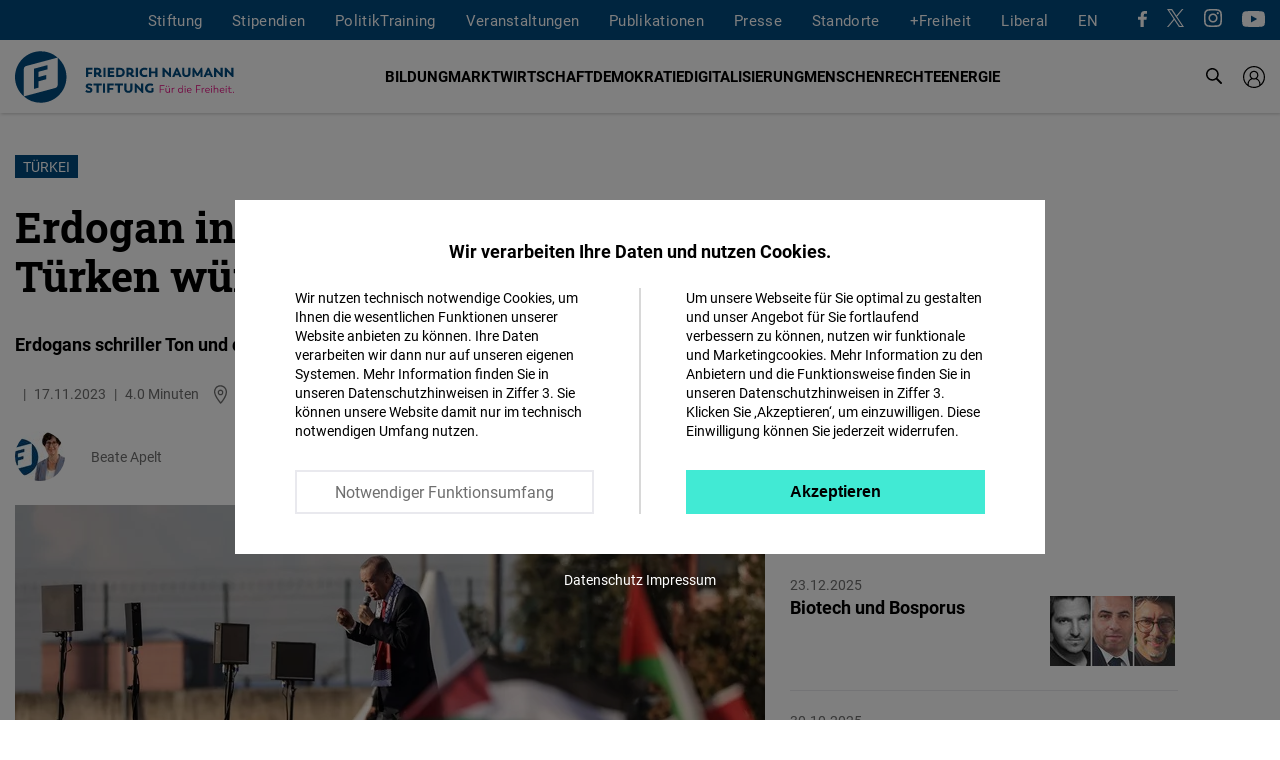

--- FILE ---
content_type: text/html; charset=UTF-8
request_url: https://www.freiheit.org/de/tuerkei/erdogan-berlin-die-meisten-tuerken-wuenschen-sich-vermittlung
body_size: 34291
content:
<!DOCTYPE html>
<html lang="de" dir="ltr" prefix="og: https://ogp.me/ns#">
  <head>
    <meta charset="utf-8" />
<script>var _paq = _paq || [];(function(){var u=(("https:" == document.location.protocol) ? "https://analytics.freiheit.org/" : "https://analytics.freiheit.org/");_paq.push(["setSiteId", "2"]);_paq.push(["setTrackerUrl", u+"matomo.php"]);_paq.push(["setDoNotTrack", 1]);if (!window.matomo_search_results_active) {_paq.push(["requireCookieConsent"]);_paq.push(["trackPageView"]);}_paq.push(["setIgnoreClasses", ["no-tracking","colorbox"]]);_paq.push(["enableLinkTracking"]);var d=document,g=d.createElement("script"),s=d.getElementsByTagName("script")[0];g.type="text/javascript";g.defer=true;g.async=true;g.src=u+"matomo.js";s.parentNode.insertBefore(g,s);})();</script>
<meta name="description" content="Türkei-Expertin Beate Apelt über Erdogans schrillen Ton und den unbeliebten Migrationspakt. Das Verhältnis zwischen Berlin und Ankara ist gespannt. Wie die Deutschland-Reise von Präsident Erdogan in seinem Land bewertet wird, sagt Beate Apelt, Projektleiterin bei der Friedrich-Naumann-Stiftung für die Freiheit in Istanbul." />
<link rel="canonical" href="https://www.freiheit.org/de/tuerkei/erdogan-berlin-die-meisten-tuerken-wuenschen-sich-vermittlung" />
<meta name="robots" content="index, follow" />
<link rel="icon" href="/themes/custom/uv_theme/favicon.ico" />
<link rel="icon" sizes="32x32" href="/themes/custom/uv_theme/src/images/icon_32x32.png" />
<link rel="icon" sizes="96x96" href="/themes/custom/uv_theme/src/images/icon_96x96.png" />
<link rel="apple-touch-icon" sizes="180x180" href="/themes/custom/uv_theme/src/images/apple-touch-icon.png" />
<meta property="og:site_name" content="Friedrich-Naumann-Stiftung" />
<meta property="og:type" content="article" />
<meta property="og:url" content="https://www.freiheit.org/de/tuerkei/erdogan-berlin-die-meisten-tuerken-wuenschen-sich-vermittlung" />
<meta property="og:title" content="Türkei: Erdogan Besuch in Berlin Türkei Deutschland" />
<meta property="og:description" content="Türkei-Expertin Beate Apelt über Erdogans schrillen Ton und den unbeliebten Migrationspakt. Das Verhältnis zwischen Berlin und Ankara ist gespannt. Wie die Deutschland-Reise von Präsident Erdogan in seinem Land bewertet wird, sagt Beate Apelt, Projektleiterin bei der Friedrich-Naumann-Stiftung für die Freiheit in Istanbul." />
<meta property="og:image" content="https://www.freiheit.org/sites/default/files/styles/facebook_share/public/2023-11/432260545.jpg?itok=3dbSkK1n" />
<meta property="og:image:secure_url" content="https://www.freiheit.org/sites/default/files/styles/facebook_share/public/2023-11/432260545.jpg?itok=3dbSkK1n" />
<meta property="og:image:width" content="976" />
<meta property="og:image:height" content="628" />
<meta name="twitter:card" content="summary_large_image" />
<meta name="twitter:site" content="@FNFreiheit" />
<meta name="twitter:description" content="Türkei-Expertin Beate Apelt über Erdogans schrillen Ton und den unbeliebten Migrationspakt. Das Verhältnis zwischen Berlin und Ankara ist gespannt. Wie die Deutschland-Reise von Präsident Erdogan in seinem Land bewertet wird, sagt Beate Apelt, Projektleiterin bei der Friedrich-Naumann-Stiftung für die Freiheit in Istanbul." />
<meta name="twitter:title" content="Türkei: Erdogan Besuch in Berlin Türkei Deutschland" />
<meta name="twitter:site:id" content="63077245" />
<meta name="twitter:image" content="https://www.freiheit.org/sites/default/files/styles/twitter_summary_card/public/2023-11/432260545.jpg?itok=SRTdbf8v" />
<link rel="manifest" href="/themes/custom/uv_theme/src/manifest.webmanifest" crossorigin="use-credentials" />
<meta name="Generator" content="Drupal 9 (https://www.drupal.org)" />
<meta name="MobileOptimized" content="width" />
<meta name="HandheldFriendly" content="true" />
<meta name="viewport" content="width=device-width, initial-scale=1.0" />
<link rel="alternate" hreflang="de" href="https://www.freiheit.org/de/tuerkei/erdogan-berlin-die-meisten-tuerken-wuenschen-sich-vermittlung" />

    <title>Türkei: Erdogan Besuch in Berlin Türkei Deutschland</title>

        <link rel="preload" href="/themes/custom/uv_theme/dist/fonts/roboto-regular.woff2" as="font" type="font/woff2" crossorigin>
    <link rel="preload" href="/themes/custom/uv_theme/dist/fonts/roboto-bold.woff2" as="font" type="font/woff2" crossorigin>
    <link rel="preload" href="/themes/custom/uv_theme/dist/fonts/robotoslab-bold.woff2" as="font" type="font/woff2" crossorigin>

    <style type="text/css">
      @font-face {
        font-family: 'Roboto';
        src: local('Roboto'),
           url('/themes/custom/uv_theme/dist/fonts/roboto-regular.woff2') format('woff2');
        font-display: swap;
      }

      @font-face {
        font-family: 'Roboto Black';
        src: local('Roboto-Black'),
          url('/themes/custom/uv_theme/dist/fonts/roboto-black.woff2') format('woff2');
        font-display: swap;
      }

      @font-face{
        font-family: 'Roboto';
        font-weight: 700;
        font-style: normal;
        src:local('Roboto-Bold'),
          url('/themes/custom/uv_theme/dist/fonts/roboto-bold.woff2') format('woff2');
        font-display: swap;
      }

      @font-face{
        font-family: 'Roboto Slab';
        src:local('RobotoSlab-Bold'),
          url('/themes/custom/uv_theme/dist/fonts/robotoslab-bold.woff2') format('woff2');
        font-display: swap;
      }

    </style>

    <link rel="preconnect" href="//analytics.freiheit.org">
    
    <link rel="stylesheet" media="all" href="/sites/default/files/css/css_383UQcP-3eLuBYCf9DqiQqbwhOgRte1vZjvpRssQ4qM.css" />
<link rel="stylesheet" media="all" href="/sites/default/files/css/css_n49-Ar7RB7quMtxmKYpzDXH1P4Dxxl0y7uGljMMn0cc.css" />
<link rel="stylesheet" media="all" href="/sites/default/files/css/css_L3NwaWir4dU_7yKsqYQY0v1du-8NGglj0yXpENdODJ0.css" />
<link rel="stylesheet" media="all" href="/sites/default/files/css/css_ORrobIc2PAXNWgyO69hrQPWgoVL7pOY_s5xl-gIB3VU.css" />

    <script src="/sites/default/files/js/js_7M2I8hlEG-jqTK6V6uXoGZ22QG6SNrm1py_m5mVZFPo.js"></script>
<script src="/sites/default/files/js/js_7KEWxeLuhRSXTeceEuXSYRqaNruf2MpXXJh7Qx5RyME.js"></script>

    
      </head>
  <body class="path-node page-node-type-article">
        <a href="#main-content" class="visually-hidden focusable skip-link">
      Direkt zum Inhalt
    </a>
    
            <div class="dialog-off-canvas-main-canvas" data-off-canvas-main-canvas>
    <header class="header article" id="header">

  
      <div class="region-header-menu">
    <div class="region-wrapper">
      <nav role="navigation" aria-labelledby="block-uv-theme-mainnavigation-menu" id="block-uv-theme-mainnavigation" class="block block-menu navigation menu--main">
            
  

        



  <ul class="menu menu-level-0">
      
              <li class="menu-item menu-item--collapsed">
        <a href="/de/ueber-die-stiftung" data-drupal-link-system-path="node/33084">Stiftung</a>

                          
    
                


              </li>
          
              <li class="menu-item menu-item--collapsed">
        <a href="/de/begabtenfoerderung" data-drupal-link-system-path="node/23510">Stipendien</a>

                          
    
                


              </li>
          
              <li class="menu-item menu-item--collapsed">
        <a href="/de/politiktraining" data-drupal-link-system-path="node/30952">PolitikTraining</a>

                          
    
                


              </li>
          
              
              
              
              <li class="menu-item">
        <a href="https://shop.freiheit.org">Veranstaltungen</a>

                          
    
                


              </li>
          
              <li class="menu-item">
        <a href="https://shop.freiheit.org/#Publikationen/">Publikationen</a>

                          
    
                


              </li>
          
              <li class="menu-item menu-item--collapsed">
        <a href="/de/presse" data-drupal-link-system-path="node/9665">Presse</a>

                          
    
                


              </li>
          
              <li class="menu-item menu-item--expanded">
        <span>Standorte</span>

                          
    
      <div class="menu_link_content menu-link-contentmain view-mode-default menu-dropdown menu-dropdown-0 menu-type-default">
      <div class="sub-menu-wrapper sub-menu-location">
        <div>
          <div class="submenu-logo">
            <a href="/de" title="Zur Startseite" aria-label="Zur Startseite">
              <svg id="Ebene_1" xmlns="http://www.w3.org/2000/svg" width="243" height="57.11" viewBox="0 0 243 57.11"><path fill="#004a7f" d="M57.11 28.555c0-8.549-3.762-16.215-9.714-21.448v30.06c0 2.861-2.59 3.555-2.59 3.555L9.821 50.096a28.436 28.436 0 0 0 18.733 7.014c15.77 0 28.555-12.784 28.555-28.555zM26.198 40.372v-7.064l8.379-2.246v-4.709l-8.38 2.245v-5.887l9.761-2.615v-4.71l-14.806 3.968v22.37l5.046-1.352zm21.09-33.358A28.436 28.436 0 0 0 28.555 0C12.785 0 0 12.785 0 28.555c0 8.55 3.762 16.215 9.715 21.448v-30.06c0-2.861 2.59-3.555 2.59-3.555l34.983-9.374z"/><path d="M165.82 38.59v-.743h-5.145v8.183h.826v-3.248h3.853v-.756h-3.853V38.59h4.319zm2.394.862a.556.556 0 0 0 .569-.57c-.012-.337-.256-.581-.57-.581a.578.578 0 0 0-.592.581c0 .326.266.57.593.57zm2.421.023c.326 0 .593-.244.582-.581-.012-.338-.256-.582-.582-.582a.576.576 0 0 0-.582.582c0 .337.269.581.582.581zm.467 1.2v2.981c-.012.769-.571 1.677-1.701 1.689-.967 0-1.584-.734-1.584-1.851v-2.818h-.825v2.969c0 1.502.93 2.49 2.316 2.49.896 0 1.561-.465 1.875-1.023l.024.918h.72v-5.354h-.825zm5.434-.104c-1.003 0-1.642.57-1.851 1.221l-.047-1.116h-.721v5.354h.826V43.04c.01-.77.523-1.678 1.653-1.678.198 0 .349.024.488.07l.071-.825a2.265 2.265 0 0 0-.42-.035zm8.92-2.853v3.888c-.385-.558-1.084-1.035-2.085-1.035-1.456 0-2.573 1.186-2.573 2.782s1.14 2.782 2.595 2.782c1.003 0 1.701-.465 2.108-1.081l.035.976h.72v-8.312h-.8zm-1.923 7.662c-1.048 0-1.91-.862-1.91-2.027s.862-2.027 1.91-2.027c1.153 0 1.934.862 1.934 2.027 0 1.176-.78 2.027-1.934 2.027zm5.129-5.823c.372 0 .652-.256.652-.628 0-.373-.28-.628-.652-.628-.36.011-.64.255-.64.628 0 .372.28.628.64.628zm-.41 6.473h.84v-5.354h-.83l-.01 5.354zm7.664-2.782c0-1.595-1.022-2.677-2.49-2.677-1.607 0-2.702 1.21-2.702 2.782 0 1.607 1.188 2.782 2.841 2.782 1.036 0 1.653-.36 2.073-.697l-.384-.606c-.36.291-.826.594-1.607.594-1.154 0-2.003-.746-2.12-1.818h4.378s.011-.15.011-.36zm-2.467-1.968c.908 0 1.618.64 1.677 1.655h-3.576c.163-.99.897-1.655 1.9-1.655zm12.422-2.69v-.743h-5.145v8.183h.825v-3.248h3.854v-.756h-3.854V38.59h4.32zm3.832 1.981c-1.001 0-1.642.57-1.851 1.221l-.047-1.116h-.72v5.354h.825V43.04c.011-.77.524-1.678 1.653-1.678.198 0 .349.024.489.07l.07-.825a2.266 2.266 0 0 0-.419-.035zm6.426 2.677c0-1.595-1.023-2.677-2.491-2.677-1.608 0-2.701 1.21-2.701 2.782 0 1.607 1.186 2.782 2.84 2.782 1.037 0 1.654-.36 2.073-.697l-.384-.606c-.36.291-.826.594-1.606.594-1.154 0-2.004-.746-2.12-1.818h4.377s.012-.15.012-.36zm-2.468-1.968c.909 0 1.619.64 1.678 1.655h-3.576c.162-.99.897-1.655 1.898-1.655zm4.475-1.723c.371 0 .65-.256.65-.628 0-.373-.279-.628-.65-.628-.36.011-.64.255-.64.628 0 .372.28.628.64.628zm-.412 6.473h.841v-5.354h-.83l-.01 5.354zm5.528-5.459c-.92 0-1.573.453-1.888 1v-3.853h-.802v8.312h.826v-3.027c.012-.757.582-1.677 1.724-1.677.99-.011 1.654.734 1.654 1.84v2.864h.826v-2.969c0-1.502-.942-2.49-2.34-2.49zm9.089 2.677c0-1.595-1.024-2.677-2.49-2.677-1.609 0-2.702 1.21-2.702 2.782 0 1.607 1.186 2.782 2.84 2.782 1.037 0 1.654-.36 2.072-.697l-.382-.606c-.362.291-.828.594-1.607.594-1.154 0-2.005-.746-2.12-1.818h4.378s.01-.15.01-.36zm-2.468-1.968c.909 0 1.62.64 1.677 1.655h-3.576c.164-.99.898-1.655 1.899-1.655zm4.475-1.723c.372 0 .651-.256.651-.628 0-.373-.28-.628-.651-.628-.361.011-.64.255-.64.628 0 .372.279.628.64.628zm-.412 6.473h.84v-5.354h-.828l-.012 5.354zm5.103.105c.885 0 1.362-.372 1.526-.5l-.315-.64c-.129.082-.466.408-1.072.408-.78 0-1.198-.338-1.198-1.118V41.35h2.247v-.674h-2.247v-1.84h-.803v1.84h-1.105v.674h1.094v2.935c0 1.188.79 1.85 1.873 1.85zm3.333 0a.62.62 0 0 0 .628-.64.628.628 0 0 0-.628-.64c-.372 0-.64.292-.64.64 0 .36.268.64.64.64z" fill="#e6007e"/><path fill="#004a7f" d="M82.17 46.177c2.334 0 3.747-1.267 3.747-3.177 0-2.1-1.486-2.698-2.987-3.194-1.386-.452-1.985-.597-1.985-1.195 0-.613.599-.832 1.357-.832.949 0 1.808.336 2.493.817l1.107-1.836c-.86-.656-2.083-1.093-3.57-1.093-2.348 0-3.878 1.21-3.878 3.119 0 1.895 1.472 2.493 3.09 3.004 1.4.437 1.925.67 1.925 1.356 0 .671-.554.919-1.225.919-1.05 0-2.042-.335-3.032-1.138l-1.195 1.925c1.049.83 2.316 1.325 4.154 1.325zm13.982-10.379h-9.14v2.156h3.339v8.092h2.448v-8.092h3.353v-2.156zm1.373 10.248h2.448V35.798h-2.448v10.248zm12.132-8.092v-2.156h-7.185v10.248h2.448v-3.237h4.067v-2.156h-4.067v-2.699h4.737zm10.177-2.156h-9.14v2.156h3.339v8.092h2.448v-8.092h3.353v-2.156zm5.928 10.38c2.8 0 4.65-1.589 4.65-4.635v-5.745h-2.447v5.934c0 1.137-.641 2.26-2.203 2.26-1.545 0-2.173-1.123-2.173-2.26v-5.934h-2.447v5.745c0 3.046 1.85 4.634 4.62 4.634zm14.17-10.38v6.035l-5.746-6.137h-1.355v10.35h2.39V40.01l5.76 6.166h1.355V35.798h-2.404zm11.51 4.942v2.931c-.423.219-.934.321-1.517.321-1.735 0-3.122-1.254-3.122-3.077 0-1.809 1.27-2.946 3.108-2.946 1.356 0 2.201.496 2.45.642l1.062-1.939c-.379-.247-1.457-1.005-3.585-1.005-3.325 0-5.57 2.317-5.57 5.248 0 2.946 2.245 5.262 5.51 5.262 2.203 0 3.427-.816 3.922-1.267v-4.17h-2.258zM86.034 20.46v-2.157h-7.186v10.248h2.447v-3.237h4.068v-2.156h-4.068V20.46h4.739zm9.869 6.212c-1.035 0-1.24-.818-2.1-1.401 1.225-.612 1.939-1.734 1.939-3.164 0-2.245-1.69-3.804-4.272-3.804h-3.745v10.248h2.448V25.81h.962c1.05.044 1.459 2.872 4.054 2.872.743 0 1.122-.131 1.122-.131v-1.894c-.131.015-.277.015-.408.015zm-5.73-2.99V20.43h1.153c1.18 0 1.925.73 1.925 1.677 0 .92-.76 1.576-1.912 1.576h-1.166zm7.932 4.869h2.448V18.303h-2.448v10.248zm7.25-2.142v-1.94h4.198v-2.157h-4.199V20.46h4.753v-2.156h-7.2v10.248h7.273v-2.142h-4.826zm11.059-8.106h-4.168v10.248h4.168c3.239 0 5.394-2.054 5.394-5.131 0-3.078-2.155-5.117-5.394-5.117zm-.145 8.092h-1.575v-5.936h1.575c1.94 0 3.047 1.196 3.047 2.99 0 1.764-1.108 2.946-3.047 2.946zm15.51.277c-1.033 0-1.237-.818-2.097-1.401 1.224-.612 1.938-1.734 1.938-3.164 0-2.245-1.69-3.804-4.271-3.804h-3.746v10.248h2.448V25.81h.963c1.05.044 1.458 2.872 4.052 2.872.744 0 1.123-.131 1.123-.131v-1.894c-.132.015-.277.015-.41.015zm-5.728-2.99V20.43h1.152c1.182 0 1.926.73 1.926 1.677 0 .92-.759 1.576-1.911 1.576h-1.167zm7.933 4.869h2.447V18.303h-2.447v10.248zm9.717.13c1.807 0 2.901-.626 3.41-1.019l-1.063-1.938c-.22.146-1.006.656-2.245.656-1.853 0-3.063-1.137-3.063-2.96 0-1.809 1.21-2.946 3.063-2.946 1.239 0 2.026.51 2.245.656l1.064-1.938c-.51-.394-1.662-1.02-3.411-1.02-3.34 0-5.495 2.316-5.495 5.248 0 2.946 2.155 5.262 5.495 5.262zM155.7 18.304v4.068h-4.64v-4.068h-2.446v10.248h2.447v-4.024h4.639v4.024h2.448V18.303H155.7zm15.104 0v6.035l-5.746-6.137h-1.355v10.35h2.39v-6.035l5.76 6.166h1.355V18.303h-2.404zm11.54 10.248h2.594l-4.519-10.248h-1.53l-4.563 10.248h2.595l.743-1.823h3.95l.73 1.823zm-2.712-6.763l1.21 2.886h-2.405l1.195-2.886zm10.47 6.894c2.8 0 4.65-1.588 4.65-4.635v-5.744h-2.447v5.934c0 1.137-.641 2.26-2.203 2.26-1.545 0-2.173-1.123-2.173-2.26v-5.934h-2.447v5.744c0 3.047 1.85 4.635 4.62 4.635zm18.032-.131l-.277-10.248h-1.501l-3.893 6.501-3.82-6.5h-1.516l-.277 10.247h2.404l.015-5.292 2.45 4.3h1.503l2.493-4.285.015 5.277h2.404zm9.061 0h2.594l-4.518-10.248h-1.531l-4.562 10.248h2.594l.744-1.823h3.95l.73 1.823zm-2.712-6.763l1.21 2.886h-2.405l1.195-2.886zm13.533-3.485v6.035l-5.746-6.137h-1.355v10.35h2.39v-6.035l5.76 6.166h1.354V18.303h-2.403zm11.905 0v6.035l-5.745-6.137h-1.355v10.35h2.388v-6.035l5.761 6.166h1.355V18.303h-2.404z"/></svg>            </a>
          </div>
        </div>
        
  <ul class="menu menu-level-1">
      
    <li class="menu-item menu-expanded">
      <span>Hubs</span>
                    
  
  <div class="menu_link_content menu-link-contentmain view-mode-default menu-dropdown menu-dropdown-1 menu-type-default">

    
      <div class="menu-region-description">
        <strong>Hubs</strong>
        <p>Die Expertise-Hubs bereichern das internationale Profil der Friedrich-Naumann-Stiftung für die Freiheit. Sie ermöglichen ein gemeinsames Arbeiten über die Regionen hinweg durch ihren Fokus auf global relevante fachpolitische Fragen. Dazu gehören Fragen der internationalen Finanz- und Wirtschaftspolitik, der Digitalpolitik, der Sicherheits-, der Entwicklungs- und der Menschenrechtspolitik.</p>
      </div>
      
  <ul class="menu menu-level-2">
      
    <li class="menu-item">
      <a href="/de/global-security-hub">
        Global Security Hub
              </a>
                    
  
  <div class="menu_link_content menu-link-contentmain view-mode-default menu-dropdown menu-dropdown-2 menu-type-default">
              <div class="language-links item-list"><ul><li><a href="/global-security-hub" hreflang="en">EN</a></li><li><a href="/de/global-security-hub" hreflang="de">DE</a></li></ul></div>
      </div>



            <svg aria-hidden="true" xmlns="http://www.w3.org/2000/svg" width="7.415" height="12" viewBox="0 0 7.415 12"><path d="M0 10.585L4.585 6 0 1.415 1.415 0l6 6-6 6L0 10.585z"/><path d="M0 10.585L4.585 6 0 1.415 1.415 0l6 6-6 6L0 10.585z"/></svg>    </li>
      
    <li class="menu-item">
      <a href="/de/world-order-and-globalization-hub-0">
        Global World Order Hub
              </a>
                    
  
  <div class="menu_link_content menu-link-contentmain view-mode-default menu-dropdown menu-dropdown-2 menu-type-default">
              <div class="language-links item-list"><ul><li><a href="/global-world-order-and-globalization-hub" hreflang="en">EN</a></li><li><a href="/de/world-order-and-globalization-hub-0" hreflang="de">DE</a></li></ul></div>
      </div>



            <svg aria-hidden="true" xmlns="http://www.w3.org/2000/svg" width="7.415" height="12" viewBox="0 0 7.415 12"><path d="M0 10.585L4.585 6 0 1.415 1.415 0l6 6-6 6L0 10.585z"/><path d="M0 10.585L4.585 6 0 1.415 1.415 0l6 6-6 6L0 10.585z"/></svg>    </li>
      
    <li class="menu-item">
      <a href="/de/global-innovation-hub">
        Global Innovation Hub
              </a>
                    
  
  <div class="menu_link_content menu-link-contentmain view-mode-default menu-dropdown menu-dropdown-2 menu-type-default">
              <div class="language-links item-list"><ul><li><a href="/global-innovation-hub" hreflang="en">EN</a></li><li><a href="/de/global-innovation-hub" hreflang="de">DE</a></li></ul></div>
      </div>



            <svg aria-hidden="true" xmlns="http://www.w3.org/2000/svg" width="7.415" height="12" viewBox="0 0 7.415 12"><path d="M0 10.585L4.585 6 0 1.415 1.415 0l6 6-6 6L0 10.585z"/><path d="M0 10.585L4.585 6 0 1.415 1.415 0l6 6-6 6L0 10.585z"/></svg>    </li>
      
    <li class="menu-item">
      <a href="/de/global-partnership-hub">
        Global Partnership Hub
              </a>
                    
  
  <div class="menu_link_content menu-link-contentmain view-mode-default menu-dropdown menu-dropdown-2 menu-type-default">
              <div class="language-links item-list"><ul><li><a href="/global-partnership-hub" hreflang="en">EN</a></li><li><a href="/de/global-partnership-hub" hreflang="de">DE</a></li></ul></div>
      </div>



            <svg aria-hidden="true" xmlns="http://www.w3.org/2000/svg" width="7.415" height="12" viewBox="0 0 7.415 12"><path d="M0 10.585L4.585 6 0 1.415 1.415 0l6 6-6 6L0 10.585z"/><path d="M0 10.585L4.585 6 0 1.415 1.415 0l6 6-6 6L0 10.585z"/></svg>    </li>
      
    <li class="menu-item">
      <a href="/de/de/human-rights-hub">
        Human Rights Hub
              </a>
                    
  
  <div class="menu_link_content menu-link-contentmain view-mode-default menu-dropdown menu-dropdown-2 menu-type-default">
              <div class="language-links item-list"><ul><li><a href="/human-rights-hub-0" hreflang="en">EN</a></li><li><a href="/de/de/human-rights-hub" hreflang="de">DE</a></li></ul></div>
      </div>



            <svg aria-hidden="true" xmlns="http://www.w3.org/2000/svg" width="7.415" height="12" viewBox="0 0 7.415 12"><path d="M0 10.585L4.585 6 0 1.415 1.415 0l6 6-6 6L0 10.585z"/><path d="M0 10.585L4.585 6 0 1.415 1.415 0l6 6-6 6L0 10.585z"/></svg>    </li>
    </ul>




      </div>



          </li>
      
    <li class="menu-item menu-expanded">
      <span>Deutschland</span>
                    
  
  <div class="menu_link_content menu-link-contentmain view-mode-default menu-dropdown menu-dropdown-1 menu-type-default">

    
      <div class="menu-region-description">
        <strong>Deutschland</strong>
        <p>Mit allen Kräften für eine liberale Welt. Unser Kernanliegen ist die Verwirklichung von Freiheit und Verantwortung. Wir fördern den Aufbau demokratischer, marktwirtschaftlicher und rechtsstaatlicher Strukturen, damit immer mehr Menschen in liberalen, demokratischen Gesellschaften leben können. Unsere Geschäftsstelle ist in Potsdam, Büros unterhalten wir in ganz Deutschland und über 60 Ländern der Welt.</p>
      </div>
      
  <ul class="menu menu-level-2">
      
    <li class="menu-item">
      <a href="/de/buero/hauptstadtbuero">
        Hauptstadtbüro
                  <br><span>Berlin</span>
              </a>
                    
  
  <div class="menu_link_content menu-link-contentmain view-mode-default menu-dropdown menu-dropdown-2 menu-type-default">
              <div class="language-links item-list"><ul><li><a href="/office/capital-office-division" hreflang="en">EN</a></li><li><a href="/de/buero/hauptstadtbuero" hreflang="de">DE</a></li></ul></div>
      </div>



            <svg aria-hidden="true" xmlns="http://www.w3.org/2000/svg" width="7.415" height="12" viewBox="0 0 7.415 12"><path d="M0 10.585L4.585 6 0 1.415 1.415 0l6 6-6 6L0 10.585z"/><path d="M0 10.585L4.585 6 0 1.415 1.415 0l6 6-6 6L0 10.585z"/></svg>    </li>
      
    <li class="menu-item">
      <a href="/de/buero/archiv-des-liberalismus">
        Archiv des Liberalismus
                  <br><span>Gummersbach</span>
              </a>
                    
  
  <div class="menu_link_content menu-link-contentmain view-mode-default menu-dropdown menu-dropdown-2 menu-type-default">
              <div class="language-links item-list"><ul><li><a href="/office/archive-liberalism" hreflang="en">EN</a></li><li><a href="/de/buero/archiv-des-liberalismus" hreflang="de">DE</a></li></ul></div>
      </div>



            <svg aria-hidden="true" xmlns="http://www.w3.org/2000/svg" width="7.415" height="12" viewBox="0 0 7.415 12"><path d="M0 10.585L4.585 6 0 1.415 1.415 0l6 6-6 6L0 10.585z"/><path d="M0 10.585L4.585 6 0 1.415 1.415 0l6 6-6 6L0 10.585z"/></svg>    </li>
      
    <li class="menu-item">
      <a href="/de/buero/landesbuero-bayern">
        Bayern
                  <br><span>Landesbüro</span>
              </a>
                    
  
  <div class="menu_link_content menu-link-contentmain view-mode-default menu-dropdown menu-dropdown-2 menu-type-default">
              <div class="language-links item-list"><ul><li><a href="/office/state-office-bayern" hreflang="en">EN</a></li><li><a href="/de/buero/landesbuero-bayern" hreflang="de">DE</a></li></ul></div>
      </div>



            <svg aria-hidden="true" xmlns="http://www.w3.org/2000/svg" width="7.415" height="12" viewBox="0 0 7.415 12"><path d="M0 10.585L4.585 6 0 1.415 1.415 0l6 6-6 6L0 10.585z"/><path d="M0 10.585L4.585 6 0 1.415 1.415 0l6 6-6 6L0 10.585z"/></svg>    </li>
      
    <li class="menu-item">
      <a href="/de/buero/landesbuero-baden-wuerttemberg">
        Baden-Wuerttemberg
                  <br><span>Landesbüro</span>
              </a>
                    
  
  <div class="menu_link_content menu-link-contentmain view-mode-default menu-dropdown menu-dropdown-2 menu-type-default">
              <div class="language-links item-list"><ul><li><a href="/office/state-office-baden-wuerttemberg" hreflang="en">EN</a></li><li><a href="/de/buero/landesbuero-baden-wuerttemberg" hreflang="de">DE</a></li></ul></div>
      </div>



            <svg aria-hidden="true" xmlns="http://www.w3.org/2000/svg" width="7.415" height="12" viewBox="0 0 7.415 12"><path d="M0 10.585L4.585 6 0 1.415 1.415 0l6 6-6 6L0 10.585z"/><path d="M0 10.585L4.585 6 0 1.415 1.415 0l6 6-6 6L0 10.585z"/></svg>    </li>
      
    <li class="menu-item">
      <a href="/de/buero/laenderbuero-berlin-brandenburg">
        Berlin, Brandenburg, Mecklenburg-Vorpommern
                  <br><span>Länderbüro</span>
              </a>
                    
  
  <div class="menu_link_content menu-link-contentmain view-mode-default menu-dropdown menu-dropdown-2 menu-type-default">
              <div class="language-links item-list"><ul><li><a href="/office/state-offices-berlin-brandenburg-mecklenburg-vorpommern" hreflang="en">EN</a></li><li><a href="/de/buero/laenderbuero-berlin-brandenburg" hreflang="de">DE</a></li></ul></div>
      </div>



            <svg aria-hidden="true" xmlns="http://www.w3.org/2000/svg" width="7.415" height="12" viewBox="0 0 7.415 12"><path d="M0 10.585L4.585 6 0 1.415 1.415 0l6 6-6 6L0 10.585z"/><path d="M0 10.585L4.585 6 0 1.415 1.415 0l6 6-6 6L0 10.585z"/></svg>    </li>
      
    <li class="menu-item">
      <a href="/de/buero/laenderbuero-hessen-und-rheinland-pfalz">
        Hessen und Rheinland-Pfalz
                  <br><span>Länderbüro</span>
              </a>
                    
  
  <div class="menu_link_content menu-link-contentmain view-mode-default menu-dropdown menu-dropdown-2 menu-type-default">
              <div class="language-links item-list"><ul><li><a href="/buero/state-office-hessenrheinland-pfalz" hreflang="en">EN</a></li><li><a href="/de/buero/laenderbuero-hessen-und-rheinland-pfalz" hreflang="de">DE</a></li></ul></div>
      </div>



            <svg aria-hidden="true" xmlns="http://www.w3.org/2000/svg" width="7.415" height="12" viewBox="0 0 7.415 12"><path d="M0 10.585L4.585 6 0 1.415 1.415 0l6 6-6 6L0 10.585z"/><path d="M0 10.585L4.585 6 0 1.415 1.415 0l6 6-6 6L0 10.585z"/></svg>    </li>
      
    <li class="menu-item">
      <a href="/de/buero/laenderbuero-mitteldeutschland">
        Mitteldeutschland
                  <br><span>Länderbüro</span>
              </a>
                    
  
  <div class="menu_link_content menu-link-contentmain view-mode-default menu-dropdown menu-dropdown-2 menu-type-default">
              <div class="language-links item-list"><ul><li><a href="/office/state-office-mitteldeutschland" hreflang="en">EN</a></li><li><a href="/de/buero/laenderbuero-mitteldeutschland" hreflang="de">DE</a></li></ul></div>
      </div>



            <svg aria-hidden="true" xmlns="http://www.w3.org/2000/svg" width="7.415" height="12" viewBox="0 0 7.415 12"><path d="M0 10.585L4.585 6 0 1.415 1.415 0l6 6-6 6L0 10.585z"/><path d="M0 10.585L4.585 6 0 1.415 1.415 0l6 6-6 6L0 10.585z"/></svg>    </li>
      
    <li class="menu-item">
      <a href="/de/buero/laenderbuero-niedersachsenbremen">
        Niedersachsen/Bremen
                  <br><span>Länderbüro</span>
              </a>
                    
  
  <div class="menu_link_content menu-link-contentmain view-mode-default menu-dropdown menu-dropdown-2 menu-type-default">
              <div class="language-links item-list"><ul><li><a href="/office/state-office-niedersachsen-bremen" hreflang="en">EN</a></li><li><a href="/de/buero/laenderbuero-niedersachsenbremen" hreflang="de">DE</a></li></ul></div>
      </div>



            <svg aria-hidden="true" xmlns="http://www.w3.org/2000/svg" width="7.415" height="12" viewBox="0 0 7.415 12"><path d="M0 10.585L4.585 6 0 1.415 1.415 0l6 6-6 6L0 10.585z"/><path d="M0 10.585L4.585 6 0 1.415 1.415 0l6 6-6 6L0 10.585z"/></svg>    </li>
      
    <li class="menu-item">
      <a href="/de/buero/laenderbuero-norddeutschland">
        Norddeutschland
                  <br><span>Länderbüro</span>
              </a>
                    
  
  <div class="menu_link_content menu-link-contentmain view-mode-default menu-dropdown menu-dropdown-2 menu-type-default">
              <div class="language-links item-list"><ul><li><a href="/office/state-office-norddeutschland" hreflang="en">EN</a></li><li><a href="/de/buero/laenderbuero-norddeutschland" hreflang="de">DE</a></li></ul></div>
      </div>



            <svg aria-hidden="true" xmlns="http://www.w3.org/2000/svg" width="7.415" height="12" viewBox="0 0 7.415 12"><path d="M0 10.585L4.585 6 0 1.415 1.415 0l6 6-6 6L0 10.585z"/><path d="M0 10.585L4.585 6 0 1.415 1.415 0l6 6-6 6L0 10.585z"/></svg>    </li>
      
    <li class="menu-item">
      <a href="/de/buero/bildungszentrum-nordrhein-westfalen">
        Nordrhein-Westfalen
                  <br><span>Bildungszentrum </span>
              </a>
                    
  
  <div class="menu_link_content menu-link-contentmain view-mode-default menu-dropdown menu-dropdown-2 menu-type-default">
              <div class="language-links item-list"><ul><li><a href="/office/education-centre-north-rhine-westphalia" hreflang="en">EN</a></li><li><a href="/de/buero/bildungszentrum-nordrhein-westfalen" hreflang="de">DE</a></li></ul></div>
      </div>



            <svg aria-hidden="true" xmlns="http://www.w3.org/2000/svg" width="7.415" height="12" viewBox="0 0 7.415 12"><path d="M0 10.585L4.585 6 0 1.415 1.415 0l6 6-6 6L0 10.585z"/><path d="M0 10.585L4.585 6 0 1.415 1.415 0l6 6-6 6L0 10.585z"/></svg>    </li>
    </ul>




      </div>



          </li>
      
    <li class="menu-item menu-expanded">
      <span>Europa</span>
                    
  
  <div class="menu_link_content menu-link-contentmain view-mode-default menu-dropdown menu-dropdown-1 menu-type-default">

    
      <div class="menu-region-description">
        <strong>Europa</strong>
        <p>Durch die Vernetzung von EU-Experten, der Zivilgesellschaft und Entscheidungsträgern versuchen wir, einen offenen Dialog zu fördern und liberale politische Lösungen für europäische Herausforderungen zu entwickeln. Gemeinsam mit unseren liberalen Partnern entwickeln wir Formate und Kampagnen zur Förderung von Rechtsstaatlichkeit, freien Märkten und Menschenrechten. Darüber hinaus koordinieren wir EU-kofinanzierte Projekte in den Bereichen Demokratieförderung, Entwicklungszusammenarbeit und Schutz der Menschenrechte.</p>
      </div>
      
  <ul class="menu menu-level-2">
      
    <li class="menu-item menu-item--region-office">
      <a href="/de/europaeische-union">
        Europa
                  <br><span>Regionalbüro</span>
              </a>
                    
  
  <div class="menu_link_content menu-link-contentmain view-mode-default menu-dropdown menu-dropdown-2 menu-type-default">
              <div class="language-links item-list"><ul><li><a href="/european-union" hreflang="en">EN</a></li><li><a href="/de/europaeische-union" hreflang="de">DE</a></li></ul></div>
      </div>



            <svg aria-hidden="true" xmlns="http://www.w3.org/2000/svg" width="7.415" height="12" viewBox="0 0 7.415 12"><path d="M0 10.585L4.585 6 0 1.415 1.415 0l6 6-6 6L0 10.585z"/><path d="M0 10.585L4.585 6 0 1.415 1.415 0l6 6-6 6L0 10.585z"/></svg>    </li>
      
    <li class="menu-item">
      <a href="/de/mitteleuropa-und-baltische-staaten">
        Prag
                  <br><span>Mitteleuropa</span>
              </a>
                    
  
  <div class="menu_link_content menu-link-contentmain view-mode-default menu-dropdown menu-dropdown-2 menu-type-default">
              <div class="language-links item-list"><ul><li><a href="/central-europe-and-the-baltic-states" hreflang="en">EN</a></li><li><a href="/de/mitteleuropa-und-baltische-staaten" hreflang="de">DE</a></li></ul></div>
      </div>



            <svg aria-hidden="true" xmlns="http://www.w3.org/2000/svg" width="7.415" height="12" viewBox="0 0 7.415 12"><path d="M0 10.585L4.585 6 0 1.415 1.415 0l6 6-6 6L0 10.585z"/><path d="M0 10.585L4.585 6 0 1.415 1.415 0l6 6-6 6L0 10.585z"/></svg>    </li>
      
    <li class="menu-item">
      <a href="/de/vilnius">
        Vilnius
                  <br><span>Baltische Staaten</span>
              </a>
                    
  
  <div class="menu_link_content menu-link-contentmain view-mode-default menu-dropdown menu-dropdown-2 menu-type-default">
              <div class="language-links item-list"><ul><li><a href="/vilnius" hreflang="en">EN</a></li><li><a href="/de/vilnius" hreflang="de">DE</a></li></ul></div>
      </div>



            <svg aria-hidden="true" xmlns="http://www.w3.org/2000/svg" width="7.415" height="12" viewBox="0 0 7.415 12"><path d="M0 10.585L4.585 6 0 1.415 1.415 0l6 6-6 6L0 10.585z"/><path d="M0 10.585L4.585 6 0 1.415 1.415 0l6 6-6 6L0 10.585z"/></svg>    </li>
      
    <li class="menu-item menu-item--region-office">
      <a href="/de/ost-und-suedosteuropa">
        Ost- und Südosteuropa
                  <br><span>Regionalbüro</span>
              </a>
                    
  
  <div class="menu_link_content menu-link-contentmain view-mode-default menu-dropdown menu-dropdown-2 menu-type-default">
              <div class="language-links item-list"><ul><li><a href="/east-and-southeast-europe" hreflang="en">EN</a></li><li><a href="/de/ost-und-suedosteuropa" hreflang="de">DE</a></li></ul></div>
      </div>



            <svg aria-hidden="true" xmlns="http://www.w3.org/2000/svg" width="7.415" height="12" viewBox="0 0 7.415 12"><path d="M0 10.585L4.585 6 0 1.415 1.415 0l6 6-6 6L0 10.585z"/><path d="M0 10.585L4.585 6 0 1.415 1.415 0l6 6-6 6L0 10.585z"/></svg>    </li>
      
    <li class="menu-item">
      <a href="/de/westliche-balkanlaender">
        Belgrad
                  <br><span>Westliche Balkanländer</span>
              </a>
                    
  
  <div class="menu_link_content menu-link-contentmain view-mode-default menu-dropdown menu-dropdown-2 menu-type-default">
              <div class="language-links item-list"><ul><li><a href="/western-balkans" hreflang="en">EN</a></li><li><a href="/de/westliche-balkanlaender" hreflang="de">DE</a></li></ul></div>
      </div>



            <svg aria-hidden="true" xmlns="http://www.w3.org/2000/svg" width="7.415" height="12" viewBox="0 0 7.415 12"><path d="M0 10.585L4.585 6 0 1.415 1.415 0l6 6-6 6L0 10.585z"/><path d="M0 10.585L4.585 6 0 1.415 1.415 0l6 6-6 6L0 10.585z"/></svg>    </li>
      
    <li class="menu-item">
      <a href="/de/rumaenien-und-republik-moldau">
        Bukarest
                  <br><span>Rumänien und Republik Moldau</span>
              </a>
                    
  
  <div class="menu_link_content menu-link-contentmain view-mode-default menu-dropdown menu-dropdown-2 menu-type-default">
              <div class="language-links item-list"><ul><li><a href="/romania-and-republic-moldova" hreflang="en">EN</a></li><li><a href="/de/rumaenien-und-republik-moldau" hreflang="de">DE</a></li><li><a href="/ro/romania-si-republica-moldova" hreflang="ro">RO</a></li></ul></div>
      </div>



            <svg aria-hidden="true" xmlns="http://www.w3.org/2000/svg" width="7.415" height="12" viewBox="0 0 7.415 12"><path d="M0 10.585L4.585 6 0 1.415 1.415 0l6 6-6 6L0 10.585z"/><path d="M0 10.585L4.585 6 0 1.415 1.415 0l6 6-6 6L0 10.585z"/></svg>    </li>
      
    <li class="menu-item">
      <a href="/de/tuerkei">
        Istanbul
                  <br><span>Türkei</span>
              </a>
                    
  
  <div class="menu_link_content menu-link-contentmain view-mode-default menu-dropdown menu-dropdown-2 menu-type-default">
              <div class="language-links item-list"><ul><li><a href="/tuerkiye" hreflang="en">EN</a></li><li><a href="/de/tuerkei" hreflang="de">DE</a></li><li><a href="/tr/turkiye" hreflang="tr">TR</a></li></ul></div>
      </div>



            <svg aria-hidden="true" xmlns="http://www.w3.org/2000/svg" width="7.415" height="12" viewBox="0 0 7.415 12"><path d="M0 10.585L4.585 6 0 1.415 1.415 0l6 6-6 6L0 10.585z"/><path d="M0 10.585L4.585 6 0 1.415 1.415 0l6 6-6 6L0 10.585z"/></svg>    </li>
      
    <li class="menu-item">
      <a href="/de/ukraine">
        Kyjiw
                  <br><span>Ukraine</span>
              </a>
                    
  
  <div class="menu_link_content menu-link-contentmain view-mode-default menu-dropdown menu-dropdown-2 menu-type-default">
              <div class="language-links item-list"><ul><li><a href="/ukraine" hreflang="en">EN</a></li><li><a href="/de/ukraine" hreflang="de">DE</a></li><li><a href="/ukr/ukraine" hreflang="uk">UK</a></li></ul></div>
      </div>



            <svg aria-hidden="true" xmlns="http://www.w3.org/2000/svg" width="7.415" height="12" viewBox="0 0 7.415 12"><path d="M0 10.585L4.585 6 0 1.415 1.415 0l6 6-6 6L0 10.585z"/><path d="M0 10.585L4.585 6 0 1.415 1.415 0l6 6-6 6L0 10.585z"/></svg>    </li>
      
    <li class="menu-item">
      <a href="/de/bulgarien-und-nordmazedonien">
        Sofia
                  <br><span>Bulgarien und Nordmazedonien</span>
              </a>
                    
  
  <div class="menu_link_content menu-link-contentmain view-mode-default menu-dropdown menu-dropdown-2 menu-type-default">
              <div class="language-links item-list"><ul><li><a href="/bulgaria-and-north-macedonia" hreflang="en">EN</a></li><li><a href="/de/bulgarien-und-nordmazedonien" hreflang="de">DE</a></li></ul></div>
      </div>



            <svg aria-hidden="true" xmlns="http://www.w3.org/2000/svg" width="7.415" height="12" viewBox="0 0 7.415 12"><path d="M0 10.585L4.585 6 0 1.415 1.415 0l6 6-6 6L0 10.585z"/><path d="M0 10.585L4.585 6 0 1.415 1.415 0l6 6-6 6L0 10.585z"/></svg>    </li>
      
    <li class="menu-item">
      <a href="/de/suedkaukasus">
        Tbilissi
                  <br><span>Südkaukasus</span>
              </a>
                    
  
  <div class="menu_link_content menu-link-contentmain view-mode-default menu-dropdown menu-dropdown-2 menu-type-default">
              <div class="language-links item-list"><ul><li><a href="/south-caucasus" hreflang="en">EN</a></li><li><a href="/de/suedkaukasus" hreflang="de">DE</a></li><li><a href="/ka/south-caucasus" hreflang="ka">KA</a></li><li><a href="/hy/south-caucasus" hreflang="hy">HY</a></li></ul></div>
      </div>



            <svg aria-hidden="true" xmlns="http://www.w3.org/2000/svg" width="7.415" height="12" viewBox="0 0 7.415 12"><path d="M0 10.585L4.585 6 0 1.415 1.415 0l6 6-6 6L0 10.585z"/><path d="M0 10.585L4.585 6 0 1.415 1.415 0l6 6-6 6L0 10.585z"/></svg>    </li>
    </ul>




      </div>



          </li>
      
    <li class="menu-item menu-expanded">
      <span>MENA</span>
                    
  
  <div class="menu_link_content menu-link-contentmain view-mode-default menu-dropdown menu-dropdown-1 menu-type-default">

    
      <div class="menu-region-description">
        <strong>MENA</strong>
        <p>Von unseren sieben Büros aus fördern wir aktiv die politische Debatte, um innovative liberale Ansätze und Lösungen zu unterstützen. Unsere Projekte sind liberale Plattformen auf denen die Partner der Stiftung vom Golf bis zur Levante und der gesamten Südseite des Mittelmeeres kreative Impulse setzen und geopolitische Zusammenhänge erörtern können.</p>
      </div>
      
  <ul class="menu menu-level-2">
      
    <li class="menu-item menu-item--region-office">
      <a href="/de/naher-osten-und-nordafrika">
        Naher Osten und Nordafrika
                  <br><span>Regionalbüro</span>
              </a>
                    
  
  <div class="menu_link_content menu-link-contentmain view-mode-default menu-dropdown menu-dropdown-2 menu-type-default">
              <div class="language-links item-list"><ul><li><a href="/middle-east-and-north-africa" hreflang="en">EN</a></li><li><a href="/de/naher-osten-und-nordafrika" hreflang="de">DE</a></li></ul></div>
      </div>



            <svg aria-hidden="true" xmlns="http://www.w3.org/2000/svg" width="7.415" height="12" viewBox="0 0 7.415 12"><path d="M0 10.585L4.585 6 0 1.415 1.415 0l6 6-6 6L0 10.585z"/><path d="M0 10.585L4.585 6 0 1.415 1.415 0l6 6-6 6L0 10.585z"/></svg>    </li>
      
    <li class="menu-item">
      <a href="/de/jordanien">
        Amman
                  <br><span>Jordanien</span>
              </a>
                    
  
  <div class="menu_link_content menu-link-contentmain view-mode-default menu-dropdown menu-dropdown-2 menu-type-default">
              <div class="language-links item-list"><ul><li><a href="/jordan" hreflang="en">EN</a></li><li><a href="/de/jordanien" hreflang="de">DE</a></li><li><a href="/ar/jordan" hreflang="ar">AR</a></li></ul></div>
      </div>



            <svg aria-hidden="true" xmlns="http://www.w3.org/2000/svg" width="7.415" height="12" viewBox="0 0 7.415 12"><path d="M0 10.585L4.585 6 0 1.415 1.415 0l6 6-6 6L0 10.585z"/><path d="M0 10.585L4.585 6 0 1.415 1.415 0l6 6-6 6L0 10.585z"/></svg>    </li>
      
    <li class="menu-item">
      <a href="/de/marokko">
        Rabat
                  <br><span>Marokko </span>
              </a>
                    
  
  <div class="menu_link_content menu-link-contentmain view-mode-default menu-dropdown menu-dropdown-2 menu-type-default">
              <div class="language-links item-list"><ul><li><a href="/morocco" hreflang="en">EN</a></li><li><a href="/de/marokko" hreflang="de">DE</a></li><li><a href="/fr/maroc" hreflang="fr">FR</a></li></ul></div>
      </div>



            <svg aria-hidden="true" xmlns="http://www.w3.org/2000/svg" width="7.415" height="12" viewBox="0 0 7.415 12"><path d="M0 10.585L4.585 6 0 1.415 1.415 0l6 6-6 6L0 10.585z"/><path d="M0 10.585L4.585 6 0 1.415 1.415 0l6 6-6 6L0 10.585z"/></svg>    </li>
      
    <li class="menu-item">
      <a href="/de/beirut">
        Beirut
                  <br><span>Libanon</span>
              </a>
                    
  
  <div class="menu_link_content menu-link-contentmain view-mode-default menu-dropdown menu-dropdown-2 menu-type-default">
              <div class="language-links item-list"><ul><li><a href="/beirut" hreflang="en">EN</a></li><li><a href="/de/beirut" hreflang="de">DE</a></li></ul></div>
      </div>



            <svg aria-hidden="true" xmlns="http://www.w3.org/2000/svg" width="7.415" height="12" viewBox="0 0 7.415 12"><path d="M0 10.585L4.585 6 0 1.415 1.415 0l6 6-6 6L0 10.585z"/><path d="M0 10.585L4.585 6 0 1.415 1.415 0l6 6-6 6L0 10.585z"/></svg>    </li>
      
    <li class="menu-item">
      <a href="/de/tunesien-und-libyen">
        Tunis
                  <br><span>Tunesien und Libyen</span>
              </a>
                    
  
  <div class="menu_link_content menu-link-contentmain view-mode-default menu-dropdown menu-dropdown-2 menu-type-default">
              <div class="language-links item-list"><ul><li><a href="/tunisia-and-libya" hreflang="en">EN</a></li><li><a href="/de/tunesien-und-libyen" hreflang="de">DE</a></li></ul></div>
      </div>



            <svg aria-hidden="true" xmlns="http://www.w3.org/2000/svg" width="7.415" height="12" viewBox="0 0 7.415 12"><path d="M0 10.585L4.585 6 0 1.415 1.415 0l6 6-6 6L0 10.585z"/><path d="M0 10.585L4.585 6 0 1.415 1.415 0l6 6-6 6L0 10.585z"/></svg>    </li>
      
    <li class="menu-item">
      <a href="/de/israel-und-palaestinensische-gebiete">
        Jerusalem
                  <br><span>Israel und Palästinensische Gebiete</span>
              </a>
                    
  
  <div class="menu_link_content menu-link-contentmain view-mode-default menu-dropdown menu-dropdown-2 menu-type-default">
              <div class="language-links item-list"><ul><li><a href="/israel-and-palestinian-territories" hreflang="en">EN</a></li><li><a href="/de/israel-und-palaestinensische-gebiete" hreflang="de">DE</a></li></ul></div>
      </div>



            <svg aria-hidden="true" xmlns="http://www.w3.org/2000/svg" width="7.415" height="12" viewBox="0 0 7.415 12"><path d="M0 10.585L4.585 6 0 1.415 1.415 0l6 6-6 6L0 10.585z"/><path d="M0 10.585L4.585 6 0 1.415 1.415 0l6 6-6 6L0 10.585z"/></svg>    </li>
    </ul>




      </div>



          </li>
      
    <li class="menu-item menu-expanded">
      <span>Subsahara-Afrika</span>
                    
  
  <div class="menu_link_content menu-link-contentmain view-mode-default menu-dropdown menu-dropdown-1 menu-type-default">

    
      <div class="menu-region-description">
        <strong>Subsahara-Afrika</strong>
        <p>Von unseren sieben Büros in Subsahara-Afrika fördern wir schwerpunktmäßig die politische Netzwerkarbeit. Wir setzen uns ein für die Stärkung des Liberalismus sowie die Förderung von Menschenrechten, Rechtsstaatlichkeit und sozialer Marktwirtschaft.</p>
      </div>
      
  <ul class="menu menu-level-2">
      
    <li class="menu-item menu-item--region-office">
      <a href="/de/subsahara-afrika">
        Subsahara-Afrika
                  <br><span>Regionalbüro</span>
              </a>
                    
  
  <div class="menu_link_content menu-link-contentmain view-mode-default menu-dropdown menu-dropdown-2 menu-type-default">
              <div class="language-links item-list"><ul><li><a href="/sub-saharan-africa" hreflang="en">EN</a></li><li><a href="/de/subsahara-afrika" hreflang="de">DE</a></li></ul></div>
      </div>



            <svg aria-hidden="true" xmlns="http://www.w3.org/2000/svg" width="7.415" height="12" viewBox="0 0 7.415 12"><path d="M0 10.585L4.585 6 0 1.415 1.415 0l6 6-6 6L0 10.585z"/><path d="M0 10.585L4.585 6 0 1.415 1.415 0l6 6-6 6L0 10.585z"/></svg>    </li>
      
    <li class="menu-item">
      <a href="/de/simbabwe">
        Harare
                  <br><span>Simbabwe</span>
              </a>
                    
  
  <div class="menu_link_content menu-link-contentmain view-mode-default menu-dropdown menu-dropdown-2 menu-type-default">
              <div class="language-links item-list"><ul><li><a href="/zimbabwe" hreflang="en">EN</a></li><li><a href="/de/simbabwe" hreflang="de">DE</a></li></ul></div>
      </div>



            <svg aria-hidden="true" xmlns="http://www.w3.org/2000/svg" width="7.415" height="12" viewBox="0 0 7.415 12"><path d="M0 10.585L4.585 6 0 1.415 1.415 0l6 6-6 6L0 10.585z"/><path d="M0 10.585L4.585 6 0 1.415 1.415 0l6 6-6 6L0 10.585z"/></svg>    </li>
      
    <li class="menu-item">
      <a href="/de/cote-divoire">
        Abidjan
                  <br><span>Côte d´Ivoire</span>
              </a>
                    
  
  <div class="menu_link_content menu-link-contentmain view-mode-default menu-dropdown menu-dropdown-2 menu-type-default">
              <div class="language-links item-list"><ul><li><a href="/cote-divoire" hreflang="en">EN</a></li><li><a href="/de/cote-divoire" hreflang="de">DE</a></li><li><a href="/fr/cote-divoire" hreflang="fr">FR</a></li></ul></div>
      </div>



            <svg aria-hidden="true" xmlns="http://www.w3.org/2000/svg" width="7.415" height="12" viewBox="0 0 7.415 12"><path d="M0 10.585L4.585 6 0 1.415 1.415 0l6 6-6 6L0 10.585z"/><path d="M0 10.585L4.585 6 0 1.415 1.415 0l6 6-6 6L0 10.585z"/></svg>    </li>
      
    <li class="menu-item">
      <a href="/de/liberale-werkstatt-suedafrika">
        Kapstadt
                  <br><span>Liberale Werkstatt Südafrika</span>
              </a>
                    
  
  <div class="menu_link_content menu-link-contentmain view-mode-default menu-dropdown menu-dropdown-2 menu-type-default">
              <div class="language-links item-list"><ul><li><a href="/liberal-workshop-south-africa" hreflang="en">EN</a></li><li><a href="/de/liberale-werkstatt-suedafrika" hreflang="de">DE</a></li></ul></div>
      </div>



            <svg aria-hidden="true" xmlns="http://www.w3.org/2000/svg" width="7.415" height="12" viewBox="0 0 7.415 12"><path d="M0 10.585L4.585 6 0 1.415 1.415 0l6 6-6 6L0 10.585z"/><path d="M0 10.585L4.585 6 0 1.415 1.415 0l6 6-6 6L0 10.585z"/></svg>    </li>
      
    <li class="menu-item">
      <a href="/de/westafrika">
        Dakar
                  <br><span>Westafrika</span>
              </a>
                    
  
  <div class="menu_link_content menu-link-contentmain view-mode-default menu-dropdown menu-dropdown-2 menu-type-default">
              <div class="language-links item-list"><ul><li><a href="/western-africa" hreflang="en">EN</a></li><li><a href="/de/westafrika" hreflang="de">DE</a></li><li><a href="/fr/western-africa" hreflang="fr">FR</a></li></ul></div>
      </div>



            <svg aria-hidden="true" xmlns="http://www.w3.org/2000/svg" width="7.415" height="12" viewBox="0 0 7.415 12"><path d="M0 10.585L4.585 6 0 1.415 1.415 0l6 6-6 6L0 10.585z"/><path d="M0 10.585L4.585 6 0 1.415 1.415 0l6 6-6 6L0 10.585z"/></svg>    </li>
      
    <li class="menu-item">
      <a href="/de/kenia">
        Nairobi
                  <br><span>Kenia - Global Partnership Hub</span>
              </a>
                    
  
  <div class="menu_link_content menu-link-contentmain view-mode-default menu-dropdown menu-dropdown-2 menu-type-default">
              <div class="language-links item-list"><ul><li><a href="/kenya" hreflang="en">EN</a></li><li><a href="/de/kenia" hreflang="de">DE</a></li></ul></div>
      </div>



            <svg aria-hidden="true" xmlns="http://www.w3.org/2000/svg" width="7.415" height="12" viewBox="0 0 7.415 12"><path d="M0 10.585L4.585 6 0 1.415 1.415 0l6 6-6 6L0 10.585z"/><path d="M0 10.585L4.585 6 0 1.415 1.415 0l6 6-6 6L0 10.585z"/></svg>    </li>
      
    <li class="menu-item">
      <a href="/de/tansania">
        Dar es Salaam
                  <br><span>Tansania</span>
              </a>
                    
  
  <div class="menu_link_content menu-link-contentmain view-mode-default menu-dropdown menu-dropdown-2 menu-type-default">
              <div class="language-links item-list"><ul><li><a href="/tanzania" hreflang="en">EN</a></li><li><a href="/de/tansania" hreflang="de">DE</a></li></ul></div>
      </div>



            <svg aria-hidden="true" xmlns="http://www.w3.org/2000/svg" width="7.415" height="12" viewBox="0 0 7.415 12"><path d="M0 10.585L4.585 6 0 1.415 1.415 0l6 6-6 6L0 10.585z"/><path d="M0 10.585L4.585 6 0 1.415 1.415 0l6 6-6 6L0 10.585z"/></svg>    </li>
    </ul>




      </div>



          </li>
      
    <li class="menu-item menu-expanded">
      <span>Amerika</span>
                    
  
  <div class="menu_link_content menu-link-contentmain view-mode-default menu-dropdown menu-dropdown-1 menu-type-default">

    
      <div class="menu-region-description">
        <strong>Amerika</strong>
        <p>In Nordamerika liegt unser Fokus auf der transatlantischen Partnerschaft, die wir als eine tragende Säule für die Sicherheit und Stabilität der westlichen Demokratien begreifen. Auf beiden Seiten des Atlantiks gestalten wir aktiv den politischen Dialog und entwickeln innovative liberale Ansätze. Ein lebendiger Dialog basiert auf Toleranz und gegenseitigem Verständnis. Diese Grundwerte zu fördern und durch interkulturellen Austausch weiterzuentwickeln, ist das Ziel unserer Arbeit. </p>
      </div>
      
  <ul class="menu menu-level-2">
      
    <li class="menu-item menu-item--region-office">
      <a href="/de/lateinamerika">
        Lateinamerika
                  <br><span>Regionalbüro</span>
              </a>
                    
  
  <div class="menu_link_content menu-link-contentmain view-mode-default menu-dropdown menu-dropdown-2 menu-type-default">
              <div class="language-links item-list"><ul><li><a href="/latin-america" hreflang="en">EN</a></li><li><a href="/de/lateinamerika" hreflang="de">DE</a></li><li><a href="/es/america-latina" hreflang="es">ES</a></li></ul></div>
      </div>



            <svg aria-hidden="true" xmlns="http://www.w3.org/2000/svg" width="7.415" height="12" viewBox="0 0 7.415 12"><path d="M0 10.585L4.585 6 0 1.415 1.415 0l6 6-6 6L0 10.585z"/><path d="M0 10.585L4.585 6 0 1.415 1.415 0l6 6-6 6L0 10.585z"/></svg>    </li>
      
    <li class="menu-item">
      <a href="/de/mexico">
        Mexiko-Stadt
                  <br><span>Mexiko</span>
              </a>
                    
  
  <div class="menu_link_content menu-link-contentmain view-mode-default menu-dropdown menu-dropdown-2 menu-type-default">
              <div class="language-links item-list"><ul><li><a href="/mexico" hreflang="en">EN</a></li><li><a href="/de/mexico" hreflang="de">DE</a></li><li><a href="/es/mexico" hreflang="es">ES</a></li></ul></div>
      </div>



            <svg aria-hidden="true" xmlns="http://www.w3.org/2000/svg" width="7.415" height="12" viewBox="0 0 7.415 12"><path d="M0 10.585L4.585 6 0 1.415 1.415 0l6 6-6 6L0 10.585z"/><path d="M0 10.585L4.585 6 0 1.415 1.415 0l6 6-6 6L0 10.585z"/></svg>    </li>
      
    <li class="menu-item">
      <a href="/de/Suedamerika">
        Buenos Aires
                  <br><span>Argentinien, Brasilien, Paraguay und Uruguay</span>
              </a>
                    
  
  <div class="menu_link_content menu-link-contentmain view-mode-default menu-dropdown menu-dropdown-2 menu-type-default">
              <div class="language-links item-list"><ul><li><a href="/southamerica" hreflang="en">EN</a></li><li><a href="/de/Suedamerika" hreflang="de">DE</a></li><li><a href="/es/Sudamerica" hreflang="es">ES</a></li></ul></div>
      </div>



            <svg aria-hidden="true" xmlns="http://www.w3.org/2000/svg" width="7.415" height="12" viewBox="0 0 7.415 12"><path d="M0 10.585L4.585 6 0 1.415 1.415 0l6 6-6 6L0 10.585z"/><path d="M0 10.585L4.585 6 0 1.415 1.415 0l6 6-6 6L0 10.585z"/></svg>    </li>
      
    <li class="menu-item">
      <a href="/de/zentralamerika">
        Guatemala-Stadt
                  <br><span>Zentralamerika</span>
              </a>
                    
  
  <div class="menu_link_content menu-link-contentmain view-mode-default menu-dropdown menu-dropdown-2 menu-type-default">
              <div class="language-links item-list"><ul><li><a href="/central-america" hreflang="en">EN</a></li><li><a href="/de/zentralamerika" hreflang="de">DE</a></li><li><a href="/es/centroamerica" hreflang="es">ES</a></li></ul></div>
      </div>



            <svg aria-hidden="true" xmlns="http://www.w3.org/2000/svg" width="7.415" height="12" viewBox="0 0 7.415 12"><path d="M0 10.585L4.585 6 0 1.415 1.415 0l6 6-6 6L0 10.585z"/><path d="M0 10.585L4.585 6 0 1.415 1.415 0l6 6-6 6L0 10.585z"/></svg>    </li>
      
    <li class="menu-item">
      <a href="/de/andenlaender">
        Lima
                  <br><span>Andenländer</span>
              </a>
                    
  
  <div class="menu_link_content menu-link-contentmain view-mode-default menu-dropdown menu-dropdown-2 menu-type-default">
              <div class="language-links item-list"><ul><li><a href="/andean-states" hreflang="en">EN</a></li><li><a href="/de/andenlaender" hreflang="de">DE</a></li><li><a href="/es/paises-andinos" hreflang="es">ES</a></li></ul></div>
      </div>



            <svg aria-hidden="true" xmlns="http://www.w3.org/2000/svg" width="7.415" height="12" viewBox="0 0 7.415 12"><path d="M0 10.585L4.585 6 0 1.415 1.415 0l6 6-6 6L0 10.585z"/><path d="M0 10.585L4.585 6 0 1.415 1.415 0l6 6-6 6L0 10.585z"/></svg>    </li>
      
    <li class="menu-item menu-item--region-office">
      <a href="/de/nordamerika">
        Nordamerika
                  <br><span>Regionalbüro</span>
              </a>
                    
  
  <div class="menu_link_content menu-link-contentmain view-mode-default menu-dropdown menu-dropdown-2 menu-type-default">
              <div class="language-links item-list"><ul><li><a href="/north-america" hreflang="en">EN</a></li><li><a href="/de/nordamerika" hreflang="de">DE</a></li></ul></div>
      </div>



            <svg aria-hidden="true" xmlns="http://www.w3.org/2000/svg" width="7.415" height="12" viewBox="0 0 7.415 12"><path d="M0 10.585L4.585 6 0 1.415 1.415 0l6 6-6 6L0 10.585z"/><path d="M0 10.585L4.585 6 0 1.415 1.415 0l6 6-6 6L0 10.585z"/></svg>    </li>
    </ul>




      </div>



          </li>
      
    <li class="menu-item menu-expanded">
      <span>Asien</span>
                    
  
  <div class="menu_link_content menu-link-contentmain view-mode-default menu-dropdown menu-dropdown-1 menu-type-default">

    
      <div class="menu-region-description">
        <strong>Asien</strong>
        <p>Mit ihren Büros in Asien unterstützt die Stiftung Programme zur Stärkung demokratischer Prozesse, insbesondere freier und fairer Wahlen sowie einer transparenten und rechenschaftspflichtigen Regierungsführung. Die Stiftung in der Region präsentiert auch Innovationen im Bereich der Bürgerbeteiligung, die die Freiheit weiter voranbringen.</p>
      </div>
      
  <ul class="menu menu-level-2">
      
    <li class="menu-item menu-item--region-office">
      <a href="/de/asien">
        Südost- und Ostasien
                  <br><span>Regionalbüro</span>
              </a>
                    
  
  <div class="menu_link_content menu-link-contentmain view-mode-default menu-dropdown menu-dropdown-2 menu-type-default">
              <div class="language-links item-list"><ul><li><a href="/asia" hreflang="en">EN</a></li><li><a href="/de/asien" hreflang="de">DE</a></li></ul></div>
      </div>



            <svg aria-hidden="true" xmlns="http://www.w3.org/2000/svg" width="7.415" height="12" viewBox="0 0 7.415 12"><path d="M0 10.585L4.585 6 0 1.415 1.415 0l6 6-6 6L0 10.585z"/><path d="M0 10.585L4.585 6 0 1.415 1.415 0l6 6-6 6L0 10.585z"/></svg>    </li>
      
    <li class="menu-item">
      <a href="/de/philippinen">
        Manila
                  <br><span>Philippinen</span>
              </a>
                    
  
  <div class="menu_link_content menu-link-contentmain view-mode-default menu-dropdown menu-dropdown-2 menu-type-default">
              <div class="language-links item-list"><ul><li><a href="/philippines" hreflang="en">EN</a></li><li><a href="/de/philippinen" hreflang="de">DE</a></li></ul></div>
      </div>



            <svg aria-hidden="true" xmlns="http://www.w3.org/2000/svg" width="7.415" height="12" viewBox="0 0 7.415 12"><path d="M0 10.585L4.585 6 0 1.415 1.415 0l6 6-6 6L0 10.585z"/><path d="M0 10.585L4.585 6 0 1.415 1.415 0l6 6-6 6L0 10.585z"/></svg>    </li>
      
    <li class="menu-item">
      <a href="/de/thailand">
        Bangkok
                  <br><span>Thailand </span>
              </a>
                    
  
  <div class="menu_link_content menu-link-contentmain view-mode-default menu-dropdown menu-dropdown-2 menu-type-default">
              <div class="language-links item-list"><ul><li><a href="/thailand" hreflang="en">EN</a></li><li><a href="/de/thailand" hreflang="de">DE</a></li><li><a href="/th/bangkok" hreflang="th">TH</a></li></ul></div>
      </div>



            <svg aria-hidden="true" xmlns="http://www.w3.org/2000/svg" width="7.415" height="12" viewBox="0 0 7.415 12"><path d="M0 10.585L4.585 6 0 1.415 1.415 0l6 6-6 6L0 10.585z"/><path d="M0 10.585L4.585 6 0 1.415 1.415 0l6 6-6 6L0 10.585z"/></svg>    </li>
      
    <li class="menu-item">
      <a href="/de/korea">
        Seoul
                  <br><span>Korea</span>
              </a>
                    
  
  <div class="menu_link_content menu-link-contentmain view-mode-default menu-dropdown menu-dropdown-2 menu-type-default">
              <div class="language-links item-list"><ul><li><a href="/korea" hreflang="en">EN</a></li><li><a href="/de/korea" hreflang="de">DE</a></li><li><a href="/ko/korea" hreflang="ko">KO</a></li></ul></div>
      </div>



            <svg aria-hidden="true" xmlns="http://www.w3.org/2000/svg" width="7.415" height="12" viewBox="0 0 7.415 12"><path d="M0 10.585L4.585 6 0 1.415 1.415 0l6 6-6 6L0 10.585z"/><path d="M0 10.585L4.585 6 0 1.415 1.415 0l6 6-6 6L0 10.585z"/></svg>    </li>
      
    <li class="menu-item">
      <a href="/de/vietnam">
        Hanoi
                  <br><span>Vietnam</span>
              </a>
                    
  
  <div class="menu_link_content menu-link-contentmain view-mode-default menu-dropdown menu-dropdown-2 menu-type-default">
              <div class="language-links item-list"><ul><li><a href="/vietnam" hreflang="en">EN</a></li><li><a href="/de/vietnam" hreflang="de">DE</a></li><li><a href="/vi/ha-noi" hreflang="vi">VI</a></li></ul></div>
      </div>



            <svg aria-hidden="true" xmlns="http://www.w3.org/2000/svg" width="7.415" height="12" viewBox="0 0 7.415 12"><path d="M0 10.585L4.585 6 0 1.415 1.415 0l6 6-6 6L0 10.585z"/><path d="M0 10.585L4.585 6 0 1.415 1.415 0l6 6-6 6L0 10.585z"/></svg>    </li>
      
    <li class="menu-item">
      <a href="/de/taiwan">
        Taipei
                  <br><span>Global Innovation Hub</span>
              </a>
                    
  
  <div class="menu_link_content menu-link-contentmain view-mode-default menu-dropdown menu-dropdown-2 menu-type-default">
              <div class="language-links item-list"><ul><li><a href="/taiwan" hreflang="en">EN</a></li><li><a href="/de/taiwan" hreflang="de">DE</a></li><li><a href="/zh/taiwan" hreflang="zh-hant">ZH-HANT</a></li></ul></div>
      </div>



            <svg aria-hidden="true" xmlns="http://www.w3.org/2000/svg" width="7.415" height="12" viewBox="0 0 7.415 12"><path d="M0 10.585L4.585 6 0 1.415 1.415 0l6 6-6 6L0 10.585z"/><path d="M0 10.585L4.585 6 0 1.415 1.415 0l6 6-6 6L0 10.585z"/></svg>    </li>
      
    <li class="menu-item">
      <a href="/de/indonesien">
        Jakarta
                  <br><span>Indonesien</span>
              </a>
                    
  
  <div class="menu_link_content menu-link-contentmain view-mode-default menu-dropdown menu-dropdown-2 menu-type-default">
              <div class="language-links item-list"><ul><li><a href="/indonesia" hreflang="en">EN</a></li><li><a href="/de/indonesien" hreflang="de">DE</a></li><li><a href="/id/indonesia" hreflang="id">ID</a></li></ul></div>
      </div>



            <svg aria-hidden="true" xmlns="http://www.w3.org/2000/svg" width="7.415" height="12" viewBox="0 0 7.415 12"><path d="M0 10.585L4.585 6 0 1.415 1.415 0l6 6-6 6L0 10.585z"/><path d="M0 10.585L4.585 6 0 1.415 1.415 0l6 6-6 6L0 10.585z"/></svg>    </li>
      
    <li class="menu-item menu-item--region-office">
      <a href="/de/suedasien">
        Südasien
                  <br><span>Regionalbüro</span>
              </a>
                    
  
  <div class="menu_link_content menu-link-contentmain view-mode-default menu-dropdown menu-dropdown-2 menu-type-default">
              <div class="language-links item-list"><ul><li><a href="/south-asia" hreflang="en">EN</a></li><li><a href="/de/suedasien" hreflang="de">DE</a></li></ul></div>
      </div>



            <svg aria-hidden="true" xmlns="http://www.w3.org/2000/svg" width="7.415" height="12" viewBox="0 0 7.415 12"><path d="M0 10.585L4.585 6 0 1.415 1.415 0l6 6-6 6L0 10.585z"/><path d="M0 10.585L4.585 6 0 1.415 1.415 0l6 6-6 6L0 10.585z"/></svg>    </li>
      
    <li class="menu-item">
      <a href="/de/malaysia">
        Kuala Lumpur
                  <br><span>Malaysia</span>
              </a>
                    
  
  <div class="menu_link_content menu-link-contentmain view-mode-default menu-dropdown menu-dropdown-2 menu-type-default">
              <div class="language-links item-list"><ul><li><a href="/malaysia" hreflang="en">EN</a></li><li><a href="/de/malaysia" hreflang="de">DE</a></li></ul></div>
      </div>



            <svg aria-hidden="true" xmlns="http://www.w3.org/2000/svg" width="7.415" height="12" viewBox="0 0 7.415 12"><path d="M0 10.585L4.585 6 0 1.415 1.415 0l6 6-6 6L0 10.585z"/><path d="M0 10.585L4.585 6 0 1.415 1.415 0l6 6-6 6L0 10.585z"/></svg>    </li>
      
    <li class="menu-item">
      <a href="/de/indien">
        Neu-Delhi
                  <br><span>Indien</span>
              </a>
                    
  
  <div class="menu_link_content menu-link-contentmain view-mode-default menu-dropdown menu-dropdown-2 menu-type-default">
              <div class="language-links item-list"><ul><li><a href="/india" hreflang="en">EN</a></li><li><a href="/de/indien" hreflang="de">DE</a></li></ul></div>
      </div>



            <svg aria-hidden="true" xmlns="http://www.w3.org/2000/svg" width="7.415" height="12" viewBox="0 0 7.415 12"><path d="M0 10.585L4.585 6 0 1.415 1.415 0l6 6-6 6L0 10.585z"/><path d="M0 10.585L4.585 6 0 1.415 1.415 0l6 6-6 6L0 10.585z"/></svg>    </li>
    </ul>




      </div>



          </li>
    </ul>



      </div>
    </div>
  


              </li>
          
              <li class="menu-item">
        <a href="https://plus.freiheit.org/">+Freiheit</a>

                          
    
                


              </li>
          
              <li class="menu-item">
        <a href="https://liberal-magazin.de/">Liberal</a>

                          
    
                


              </li>
          
              
              
            </ul>



  </nav>

      <div class="language-switcher">
                  <a href="/" aria-label="switch to the english version">EN</a>
              </div>
      <div class="social-media">      <ul class="area-header">
        <li>
          <a href="https://www.facebook.com/FriedrichNaumannStiftungFreiheit"
             target="_blank" rel="noopener noreferrer"
             aria-label="Link zu unserem Facebook Profil">
            <svg aria-hidden="true" xmlns="http://www.w3.org/2000/svg" width="8.3" height="16"><path d="M5.4 16V8.7h2.4l.4-2.9H5.4V4.1c0-.8.2-1.4 1.4-1.4h1.5V.1C8.1.1 7.2 0 6.1 0 3.9 0 2.5 1.4 2.5 3.7v2.1H0v2.9h2.4V16h3z"/></svg>            <span>Facebook</span>
          </a>
        </li>
        <li>
          <a href="https://twitter.com/fnfreiheit"
             target="_blank" rel="noopener noreferrer"
             aria-label="Link zu unserem X Profil">
            <?xml version="1.0" encoding="UTF-8"?>
<svg id="Ebene_1" xmlns="http://www.w3.org/2000/svg" width="17.6129554" height="18" version="1.1" viewBox="0 0 17.6129554 18">
  <!-- Generator: Adobe Illustrator 29.0.1, SVG Export Plug-In . SVG Version: 2.1.0 Build 192)  -->
  <path d="M10.4821012,7.6217715L17.03892,0h-1.553756l-5.6932852,6.6178771L5.2446685,0H0l6.876274,10.0074021L0,18h1.5538442l6.0122562-6.9887029,4.8021865,6.9887029h5.2446685l-7.1312358-10.3782285h.0003816ZM8.3538978,10.0955699l-.6967092-.9965114L2.1137161,1.1697115h2.386614l4.4736466,6.3992358.6967101.9965114,5.8152101,8.3180274h-2.3866133l-4.7453857-6.7875346v-.0003816Z"/>
</svg>            <span>X</span>
          </a>
        </li>
        <li>
          <a href="https://www.instagram.com/stiftungfuerdiefreiheit"
             target="_blank" rel="noopener noreferrer"
             aria-label="Link zu unserem Instagram Profil">
            <svg aria-hidden="true" xmlns="http://www.w3.org/2000/svg" width="18" height="18"><path d="M9 1.6c2.4 0 2.7 0 3.6.1.9 0 1.4.2 1.7.3.4.2.7.4 1 .7.3.3.5.6.7 1 .1.3.3.8.3 1.7 0 .9.1 1.2.1 3.6s0 2.7-.1 3.6c0 .9-.2 1.4-.3 1.7-.2.4-.4.7-.7 1-.3.3-.6.5-1 .7-.3.1-.8.3-1.7.3-.9 0-1.2.1-3.6.1s-2.7 0-3.6-.1c-.9 0-1.4-.2-1.7-.3-.4-.2-.7-.4-1-.7-.3-.3-.5-.6-.7-1-.1-.3-.3-.8-.3-1.7 0-.9-.1-1.2-.1-3.6s0-2.7.1-3.6c0-.9.2-1.4.3-1.7.2-.4.4-.7.7-1 .3-.4.6-.6 1-.7.3-.1.8-.3 1.7-.3.9-.1 1.2-.1 3.6-.1M9 0C6.6 0 6.2 0 5.3.1c-1 0-1.6.2-2.2.4-.6.2-1.1.5-1.6 1s-.8 1-1 1.6C.3 3.7.1 4.3.1 5.3 0 6.2 0 6.6 0 9c0 2.4 0 2.8.1 3.7 0 1 .2 1.6.4 2.2.2.6.5 1.1 1 1.6s1 .8 1.6 1c.6.2 1.2.4 2.2.4.9.1 1.3.1 3.7.1s2.8 0 3.7-.1c1 0 1.6-.2 2.2-.4.6-.2 1.1-.5 1.6-1s.8-1 1-1.6c.2-.6.4-1.2.4-2.2 0-1 .1-1.3.1-3.7s0-2.8-.1-3.7c0-1-.2-1.6-.4-2.2-.2-.6-.5-1.1-1-1.6s-1-.8-1.6-1c-.6-.2-1.2-.4-2.2-.4C11.8 0 11.4 0 9 0z"/><path d="M9 4.4c-2.6 0-4.6 2-4.6 4.6s2.1 4.6 4.6 4.6 4.6-2.1 4.6-4.6-2-4.6-4.6-4.6zM9 12c-1.7 0-3-1.3-3-3s1.3-3 3-3 3 1.3 3 3-1.3 3-3 3z"/><circle cx="13.8" cy="4.2" r="1.1"/></svg>            <span>Instagram</span>
          </a>
        </li>
        <li>
          <a href="https://www.youtube.com/user/stiftungfreiheit"
             target="_blank" rel="noopener noreferrer"
             aria-label="Link zu unserem Youtube Kanal">
            <svg aria-hidden="true" xmlns="http://www.w3.org/2000/svg" width="22.7" height="16"><path d="M22.2 2.5c-.3-1-1-1.8-2-2-1.7-.5-8.8-.5-8.8-.5S4.3 0 2.5.5c-1 .3-1.7 1-2 2C0 4.3 0 8 0 8s0 3.7.5 5.5c.3 1 1 1.8 2 2 1.8.5 8.9.5 8.9.5s7.1 0 8.9-.5c1-.3 1.7-1 2-2 .5-1.8.5-5.5.5-5.5s-.1-3.7-.6-5.5zM9 11.4V4.6L15 8l-6 3.4z"/></svg>            <span>Youtube</span>
          </a>
        </li>
              </ul>
</div>
    </div>
  </div>


      <div class="region region-header">
    <div class="region-wrapper">

      <nav role="navigation" aria-labelledby="block-topic-menu" id="block-topic" class="block block-menu navigation menu--topic">
            
  

        


      <ul class="menu">
  
          <li class="menu-item">
      <a href="/de/thema/bildung" data-drupal-link-system-path="node/111">Bildung</a>

          </li>


          <li class="menu-item">
      <a href="/de/wirtschaft" data-drupal-link-system-path="node/110">Marktwirtschaft</a>

          </li>


          <li class="menu-item">
      <a href="/de/thema/liberale-demokratie" data-drupal-link-system-path="node/32">Demokratie</a>

          </li>


          <li class="menu-item">
      <a href="/de/thema/digitalisierung" data-drupal-link-system-path="node/39870">Digitalisierung</a>

          </li>


          <li class="menu-item">
      <a href="/de/thema/menschenrechte" data-drupal-link-system-path="node/109">Menschenrechte</a>

          </li>


          <li class="menu-item">
      <a href="/de/thema/energie-und-klimapolitik" data-drupal-link-system-path="node/39873">Energie</a>

          </li>


    </ul>

      <div id="menusearchlupe-desktop" class="menusearchlupe desktop">
    
                  
    <a href="/de/search" aria-label="Suche">
      <svg aria-hidden="true" xmlns="http://www.w3.org/2000/svg" viewBox="0 0 22 22" width="22" height="16"><path d="M13.79 15.844a8.73 8.73 0 1 1 2.054-2.054l5.736 5.736c.565.565.56 1.47 0 2.03l-.024.024c-.56.56-1.47.56-2.03 0l-5.736-5.736zm-5.06-.438a6.676 6.676 0 1 0 0-13.352 6.676 6.676 0 0 0 0 13.352z"/></svg>    </a>

  </div>

  <div id="login-desktop" class="menulogin desktop">
    <a href="https://shop.freiheit.org/#Profil/" aria-label="Login">
      <svg aria-hidden="true" xmlns="http://www.w3.org/2000/svg" xml:space="preserve" width="22" height="22" style="enable-background:new 0 0 21.9999809 22"><path d="M18.778 3.222C16.701 1.144 13.938 0 11 0S5.3 1.144 3.222 3.222A10.928 10.928 0 0 0 0 11c0 3.722 1.86 7.164 4.977 9.206A10.955 10.955 0 0 0 11 22a11.099 11.099 0 0 0 1.627-.12c1.565-.232 3.061-.8 4.395-1.674A10.976 10.976 0 0 0 22 11c0-2.938-1.144-5.7-3.222-7.778zm-7.954 17.576-.059-.002-.116-.003c-.024 0-.047-.002-.07-.003l-.105-.005-.075-.004-.1-.007-.078-.006-.095-.007-.08-.008-.094-.01-.081-.009-.092-.01-.082-.011a9.75 9.75 0 0 1-.09-.012l-.083-.013a9.54 9.54 0 0 1-1.104-.233l-.082-.022a8.908 8.908 0 0 1-.085-.025l-.081-.023-.085-.026-.08-.026-.085-.028-.08-.026-.085-.03-.078-.027-.087-.032-.075-.028-.088-.034-.073-.029-.094-.038-.066-.028a9.989 9.989 0 0 1-.12-.051l-.039-.017a9.567 9.567 0 0 1-.157-.071l-.051-.025-.106-.05-.06-.03-.096-.047-.063-.033-.091-.048-.065-.034-.088-.049-.065-.036-.087-.05-.065-.038a9.82 9.82 0 0 1-.086-.05l-.064-.04a8.829 8.829 0 0 1-.059-.036 5.31 5.31 0 0 1-.118-1.114 5.316 5.316 0 0 1 3.574-5h.002l.017.007.093.038.037.014.074.027.042.015a4.381 4.381 0 0 0 .3.092l.041.01c.027.008.054.014.081.02l.034.008c.038.01.076.017.115.025l.008.002.107.02.039.006.078.012.045.006a4.895 4.895 0 0 0 .312.03 4.886 4.886 0 0 0 .126.006l.04.002a4.596 4.596 0 0 0 .239 0l.038-.001.081-.004.046-.002a4.704 4.704 0 0 0 .312-.03l.045-.007.078-.012.039-.006.105-.02.01-.002.115-.025.034-.008c.027-.006.054-.012.08-.02l.043-.01a4.393 4.393 0 0 0 .298-.092l.044-.015a4.43 4.43 0 0 0 .071-.027l.04-.015c.029-.01.058-.023.087-.035l.022-.009h.002a5.316 5.316 0 0 1 3.574 5c0 .376-.04.75-.118 1.114a9.99 9.99 0 0 1-.054.033l-.071.044-.079.046c-.024.014-.047.029-.071.042l-.08.045-.072.041-.08.044-.073.04-.082.042-.073.037-.083.042-.072.036-.088.041-.069.033a9.558 9.558 0 0 1-.222.1l-.092.04-.077.03-.083.035-.08.03-.081.033-.08.03-.083.03-.08.028-.083.029c-.027.01-.054.018-.082.027-.027.01-.055.018-.082.027l-.083.026-.082.025-.083.025a9.047 9.047 0 0 1-.927.221 9.778 9.778 0 0 1-.343.058l-.083.013-.09.012-.082.01-.092.011-.081.01-.094.009-.08.008-.095.007c-.026.002-.052.005-.079.006l-.099.007-.075.004-.104.005-.071.003-.116.003-.06.002a10.117 10.117 0 0 1-.35 0zm1.586-8.766a3.184 3.184 0 0 1-1.686.312 3.229 3.229 0 0 1-1.134-.312 3.208 3.208 0 0 1-1.817-2.904C7.773 7.348 9.22 5.9 11 5.9s3.227 1.448 3.227 3.228a3.208 3.208 0 0 1-1.817 2.904zm5.072 6.318.002-.136c0-1.427-.454-2.78-1.314-3.914a6.548 6.548 0 0 0-2.227-1.863 4.414 4.414 0 0 0 1.485-3.309C15.428 6.686 13.442 4.7 11 4.7S6.572 6.686 6.572 9.128a4.415 4.415 0 0 0 1.485 3.309A6.548 6.548 0 0 0 5.83 14.3a6.427 6.427 0 0 0-1.314 3.914l.002.136A9.771 9.771 0 0 1 1.2 11C1.2 5.597 5.597 1.2 11 1.2s9.8 4.397 9.8 9.8a9.771 9.771 0 0 1-3.318 7.35z"/></svg>    </a>
  </div>
  
  </nav>


      <div class="lupe-and-hamburger-menu">
                <div id="menusearchlupe-mobile" class="menusearchlupe mobile">
		      <a href="/de/search" aria-label="Suche">
            <svg aria-hidden="true" xmlns="http://www.w3.org/2000/svg" viewBox="0 0 22 22" width="22" height="16"><path d="M13.79 15.844a8.73 8.73 0 1 1 2.054-2.054l5.736 5.736c.565.565.56 1.47 0 2.03l-.024.024c-.56.56-1.47.56-2.03 0l-5.736-5.736zm-5.06-.438a6.676 6.676 0 1 0 0-13.352 6.676 6.676 0 0 0 0 13.352z"/></svg>          </a>
        </div>
        <div id="login-mobil" class="menulogin mobile">
          <a href="https://shop.freiheit.org/#Profil/" aria-label="Login">
            <svg aria-hidden="true" xmlns="http://www.w3.org/2000/svg" xml:space="preserve" width="22" height="22" style="enable-background:new 0 0 21.9999809 22"><path d="M18.778 3.222C16.701 1.144 13.938 0 11 0S5.3 1.144 3.222 3.222A10.928 10.928 0 0 0 0 11c0 3.722 1.86 7.164 4.977 9.206A10.955 10.955 0 0 0 11 22a11.099 11.099 0 0 0 1.627-.12c1.565-.232 3.061-.8 4.395-1.674A10.976 10.976 0 0 0 22 11c0-2.938-1.144-5.7-3.222-7.778zm-7.954 17.576-.059-.002-.116-.003c-.024 0-.047-.002-.07-.003l-.105-.005-.075-.004-.1-.007-.078-.006-.095-.007-.08-.008-.094-.01-.081-.009-.092-.01-.082-.011a9.75 9.75 0 0 1-.09-.012l-.083-.013a9.54 9.54 0 0 1-1.104-.233l-.082-.022a8.908 8.908 0 0 1-.085-.025l-.081-.023-.085-.026-.08-.026-.085-.028-.08-.026-.085-.03-.078-.027-.087-.032-.075-.028-.088-.034-.073-.029-.094-.038-.066-.028a9.989 9.989 0 0 1-.12-.051l-.039-.017a9.567 9.567 0 0 1-.157-.071l-.051-.025-.106-.05-.06-.03-.096-.047-.063-.033-.091-.048-.065-.034-.088-.049-.065-.036-.087-.05-.065-.038a9.82 9.82 0 0 1-.086-.05l-.064-.04a8.829 8.829 0 0 1-.059-.036 5.31 5.31 0 0 1-.118-1.114 5.316 5.316 0 0 1 3.574-5h.002l.017.007.093.038.037.014.074.027.042.015a4.381 4.381 0 0 0 .3.092l.041.01c.027.008.054.014.081.02l.034.008c.038.01.076.017.115.025l.008.002.107.02.039.006.078.012.045.006a4.895 4.895 0 0 0 .312.03 4.886 4.886 0 0 0 .126.006l.04.002a4.596 4.596 0 0 0 .239 0l.038-.001.081-.004.046-.002a4.704 4.704 0 0 0 .312-.03l.045-.007.078-.012.039-.006.105-.02.01-.002.115-.025.034-.008c.027-.006.054-.012.08-.02l.043-.01a4.393 4.393 0 0 0 .298-.092l.044-.015a4.43 4.43 0 0 0 .071-.027l.04-.015c.029-.01.058-.023.087-.035l.022-.009h.002a5.316 5.316 0 0 1 3.574 5c0 .376-.04.75-.118 1.114a9.99 9.99 0 0 1-.054.033l-.071.044-.079.046c-.024.014-.047.029-.071.042l-.08.045-.072.041-.08.044-.073.04-.082.042-.073.037-.083.042-.072.036-.088.041-.069.033a9.558 9.558 0 0 1-.222.1l-.092.04-.077.03-.083.035-.08.03-.081.033-.08.03-.083.03-.08.028-.083.029c-.027.01-.054.018-.082.027-.027.01-.055.018-.082.027l-.083.026-.082.025-.083.025a9.047 9.047 0 0 1-.927.221 9.778 9.778 0 0 1-.343.058l-.083.013-.09.012-.082.01-.092.011-.081.01-.094.009-.08.008-.095.007c-.026.002-.052.005-.079.006l-.099.007-.075.004-.104.005-.071.003-.116.003-.06.002a10.117 10.117 0 0 1-.35 0zm1.586-8.766a3.184 3.184 0 0 1-1.686.312 3.229 3.229 0 0 1-1.134-.312 3.208 3.208 0 0 1-1.817-2.904C7.773 7.348 9.22 5.9 11 5.9s3.227 1.448 3.227 3.228a3.208 3.208 0 0 1-1.817 2.904zm5.072 6.318.002-.136c0-1.427-.454-2.78-1.314-3.914a6.548 6.548 0 0 0-2.227-1.863 4.414 4.414 0 0 0 1.485-3.309C15.428 6.686 13.442 4.7 11 4.7S6.572 6.686 6.572 9.128a4.415 4.415 0 0 0 1.485 3.309A6.548 6.548 0 0 0 5.83 14.3a6.427 6.427 0 0 0-1.314 3.914l.002.136A9.771 9.771 0 0 1 1.2 11C1.2 5.597 5.597 1.2 11 1.2s9.8 4.397 9.8 9.8a9.771 9.771 0 0 1-3.318 7.35z"/></svg>          </a>
        </div>
        <div class="language-switcher">
                      <a href="/" aria-label="switch to the english version">EN</a>
                  </div>
        <span id="hamburger" class="mm-sticky">
          <a href="#combined-menu-navigation" class="mburger mburger--collapse">
            <b></b>
            <b></b>
            <b></b>
            <span class="visually-hidden">Menü öffnen</span>
          </a>
        </span>

      </div>
              <a href="/de" title="Zur Startseite" aria-label="Zur Startseite" class="logo">
          <svg id="Ebene_1" xmlns="http://www.w3.org/2000/svg" width="243" height="57.11" viewBox="0 0 243 57.11"><path fill="#004a7f" d="M57.11 28.555c0-8.549-3.762-16.215-9.714-21.448v30.06c0 2.861-2.59 3.555-2.59 3.555L9.821 50.096a28.436 28.436 0 0 0 18.733 7.014c15.77 0 28.555-12.784 28.555-28.555zM26.198 40.372v-7.064l8.379-2.246v-4.709l-8.38 2.245v-5.887l9.761-2.615v-4.71l-14.806 3.968v22.37l5.046-1.352zm21.09-33.358A28.436 28.436 0 0 0 28.555 0C12.785 0 0 12.785 0 28.555c0 8.55 3.762 16.215 9.715 21.448v-30.06c0-2.861 2.59-3.555 2.59-3.555l34.983-9.374z"/><path d="M165.82 38.59v-.743h-5.145v8.183h.826v-3.248h3.853v-.756h-3.853V38.59h4.319zm2.394.862a.556.556 0 0 0 .569-.57c-.012-.337-.256-.581-.57-.581a.578.578 0 0 0-.592.581c0 .326.266.57.593.57zm2.421.023c.326 0 .593-.244.582-.581-.012-.338-.256-.582-.582-.582a.576.576 0 0 0-.582.582c0 .337.269.581.582.581zm.467 1.2v2.981c-.012.769-.571 1.677-1.701 1.689-.967 0-1.584-.734-1.584-1.851v-2.818h-.825v2.969c0 1.502.93 2.49 2.316 2.49.896 0 1.561-.465 1.875-1.023l.024.918h.72v-5.354h-.825zm5.434-.104c-1.003 0-1.642.57-1.851 1.221l-.047-1.116h-.721v5.354h.826V43.04c.01-.77.523-1.678 1.653-1.678.198 0 .349.024.488.07l.071-.825a2.265 2.265 0 0 0-.42-.035zm8.92-2.853v3.888c-.385-.558-1.084-1.035-2.085-1.035-1.456 0-2.573 1.186-2.573 2.782s1.14 2.782 2.595 2.782c1.003 0 1.701-.465 2.108-1.081l.035.976h.72v-8.312h-.8zm-1.923 7.662c-1.048 0-1.91-.862-1.91-2.027s.862-2.027 1.91-2.027c1.153 0 1.934.862 1.934 2.027 0 1.176-.78 2.027-1.934 2.027zm5.129-5.823c.372 0 .652-.256.652-.628 0-.373-.28-.628-.652-.628-.36.011-.64.255-.64.628 0 .372.28.628.64.628zm-.41 6.473h.84v-5.354h-.83l-.01 5.354zm7.664-2.782c0-1.595-1.022-2.677-2.49-2.677-1.607 0-2.702 1.21-2.702 2.782 0 1.607 1.188 2.782 2.841 2.782 1.036 0 1.653-.36 2.073-.697l-.384-.606c-.36.291-.826.594-1.607.594-1.154 0-2.003-.746-2.12-1.818h4.378s.011-.15.011-.36zm-2.467-1.968c.908 0 1.618.64 1.677 1.655h-3.576c.163-.99.897-1.655 1.9-1.655zm12.422-2.69v-.743h-5.145v8.183h.825v-3.248h3.854v-.756h-3.854V38.59h4.32zm3.832 1.981c-1.001 0-1.642.57-1.851 1.221l-.047-1.116h-.72v5.354h.825V43.04c.011-.77.524-1.678 1.653-1.678.198 0 .349.024.489.07l.07-.825a2.266 2.266 0 0 0-.419-.035zm6.426 2.677c0-1.595-1.023-2.677-2.491-2.677-1.608 0-2.701 1.21-2.701 2.782 0 1.607 1.186 2.782 2.84 2.782 1.037 0 1.654-.36 2.073-.697l-.384-.606c-.36.291-.826.594-1.606.594-1.154 0-2.004-.746-2.12-1.818h4.377s.012-.15.012-.36zm-2.468-1.968c.909 0 1.619.64 1.678 1.655h-3.576c.162-.99.897-1.655 1.898-1.655zm4.475-1.723c.371 0 .65-.256.65-.628 0-.373-.279-.628-.65-.628-.36.011-.64.255-.64.628 0 .372.28.628.64.628zm-.412 6.473h.841v-5.354h-.83l-.01 5.354zm5.528-5.459c-.92 0-1.573.453-1.888 1v-3.853h-.802v8.312h.826v-3.027c.012-.757.582-1.677 1.724-1.677.99-.011 1.654.734 1.654 1.84v2.864h.826v-2.969c0-1.502-.942-2.49-2.34-2.49zm9.089 2.677c0-1.595-1.024-2.677-2.49-2.677-1.609 0-2.702 1.21-2.702 2.782 0 1.607 1.186 2.782 2.84 2.782 1.037 0 1.654-.36 2.072-.697l-.382-.606c-.362.291-.828.594-1.607.594-1.154 0-2.005-.746-2.12-1.818h4.378s.01-.15.01-.36zm-2.468-1.968c.909 0 1.62.64 1.677 1.655h-3.576c.164-.99.898-1.655 1.899-1.655zm4.475-1.723c.372 0 .651-.256.651-.628 0-.373-.28-.628-.651-.628-.361.011-.64.255-.64.628 0 .372.279.628.64.628zm-.412 6.473h.84v-5.354h-.828l-.012 5.354zm5.103.105c.885 0 1.362-.372 1.526-.5l-.315-.64c-.129.082-.466.408-1.072.408-.78 0-1.198-.338-1.198-1.118V41.35h2.247v-.674h-2.247v-1.84h-.803v1.84h-1.105v.674h1.094v2.935c0 1.188.79 1.85 1.873 1.85zm3.333 0a.62.62 0 0 0 .628-.64.628.628 0 0 0-.628-.64c-.372 0-.64.292-.64.64 0 .36.268.64.64.64z" fill="#e6007e"/><path fill="#004a7f" d="M82.17 46.177c2.334 0 3.747-1.267 3.747-3.177 0-2.1-1.486-2.698-2.987-3.194-1.386-.452-1.985-.597-1.985-1.195 0-.613.599-.832 1.357-.832.949 0 1.808.336 2.493.817l1.107-1.836c-.86-.656-2.083-1.093-3.57-1.093-2.348 0-3.878 1.21-3.878 3.119 0 1.895 1.472 2.493 3.09 3.004 1.4.437 1.925.67 1.925 1.356 0 .671-.554.919-1.225.919-1.05 0-2.042-.335-3.032-1.138l-1.195 1.925c1.049.83 2.316 1.325 4.154 1.325zm13.982-10.379h-9.14v2.156h3.339v8.092h2.448v-8.092h3.353v-2.156zm1.373 10.248h2.448V35.798h-2.448v10.248zm12.132-8.092v-2.156h-7.185v10.248h2.448v-3.237h4.067v-2.156h-4.067v-2.699h4.737zm10.177-2.156h-9.14v2.156h3.339v8.092h2.448v-8.092h3.353v-2.156zm5.928 10.38c2.8 0 4.65-1.589 4.65-4.635v-5.745h-2.447v5.934c0 1.137-.641 2.26-2.203 2.26-1.545 0-2.173-1.123-2.173-2.26v-5.934h-2.447v5.745c0 3.046 1.85 4.634 4.62 4.634zm14.17-10.38v6.035l-5.746-6.137h-1.355v10.35h2.39V40.01l5.76 6.166h1.355V35.798h-2.404zm11.51 4.942v2.931c-.423.219-.934.321-1.517.321-1.735 0-3.122-1.254-3.122-3.077 0-1.809 1.27-2.946 3.108-2.946 1.356 0 2.201.496 2.45.642l1.062-1.939c-.379-.247-1.457-1.005-3.585-1.005-3.325 0-5.57 2.317-5.57 5.248 0 2.946 2.245 5.262 5.51 5.262 2.203 0 3.427-.816 3.922-1.267v-4.17h-2.258zM86.034 20.46v-2.157h-7.186v10.248h2.447v-3.237h4.068v-2.156h-4.068V20.46h4.739zm9.869 6.212c-1.035 0-1.24-.818-2.1-1.401 1.225-.612 1.939-1.734 1.939-3.164 0-2.245-1.69-3.804-4.272-3.804h-3.745v10.248h2.448V25.81h.962c1.05.044 1.459 2.872 4.054 2.872.743 0 1.122-.131 1.122-.131v-1.894c-.131.015-.277.015-.408.015zm-5.73-2.99V20.43h1.153c1.18 0 1.925.73 1.925 1.677 0 .92-.76 1.576-1.912 1.576h-1.166zm7.932 4.869h2.448V18.303h-2.448v10.248zm7.25-2.142v-1.94h4.198v-2.157h-4.199V20.46h4.753v-2.156h-7.2v10.248h7.273v-2.142h-4.826zm11.059-8.106h-4.168v10.248h4.168c3.239 0 5.394-2.054 5.394-5.131 0-3.078-2.155-5.117-5.394-5.117zm-.145 8.092h-1.575v-5.936h1.575c1.94 0 3.047 1.196 3.047 2.99 0 1.764-1.108 2.946-3.047 2.946zm15.51.277c-1.033 0-1.237-.818-2.097-1.401 1.224-.612 1.938-1.734 1.938-3.164 0-2.245-1.69-3.804-4.271-3.804h-3.746v10.248h2.448V25.81h.963c1.05.044 1.458 2.872 4.052 2.872.744 0 1.123-.131 1.123-.131v-1.894c-.132.015-.277.015-.41.015zm-5.728-2.99V20.43h1.152c1.182 0 1.926.73 1.926 1.677 0 .92-.759 1.576-1.911 1.576h-1.167zm7.933 4.869h2.447V18.303h-2.447v10.248zm9.717.13c1.807 0 2.901-.626 3.41-1.019l-1.063-1.938c-.22.146-1.006.656-2.245.656-1.853 0-3.063-1.137-3.063-2.96 0-1.809 1.21-2.946 3.063-2.946 1.239 0 2.026.51 2.245.656l1.064-1.938c-.51-.394-1.662-1.02-3.411-1.02-3.34 0-5.495 2.316-5.495 5.248 0 2.946 2.155 5.262 5.495 5.262zM155.7 18.304v4.068h-4.64v-4.068h-2.446v10.248h2.447v-4.024h4.639v4.024h2.448V18.303H155.7zm15.104 0v6.035l-5.746-6.137h-1.355v10.35h2.39v-6.035l5.76 6.166h1.355V18.303h-2.404zm11.54 10.248h2.594l-4.519-10.248h-1.53l-4.563 10.248h2.595l.743-1.823h3.95l.73 1.823zm-2.712-6.763l1.21 2.886h-2.405l1.195-2.886zm10.47 6.894c2.8 0 4.65-1.588 4.65-4.635v-5.744h-2.447v5.934c0 1.137-.641 2.26-2.203 2.26-1.545 0-2.173-1.123-2.173-2.26v-5.934h-2.447v5.744c0 3.047 1.85 4.635 4.62 4.635zm18.032-.131l-.277-10.248h-1.501l-3.893 6.501-3.82-6.5h-1.516l-.277 10.247h2.404l.015-5.292 2.45 4.3h1.503l2.493-4.285.015 5.277h2.404zm9.061 0h2.594l-4.518-10.248h-1.531l-4.562 10.248h2.594l.744-1.823h3.95l.73 1.823zm-2.712-6.763l1.21 2.886h-2.405l1.195-2.886zm13.533-3.485v6.035l-5.746-6.137h-1.355v10.35h2.39v-6.035l5.76 6.166h1.354V18.303h-2.403zm11.905 0v6.035l-5.745-6.137h-1.355v10.35h2.388v-6.035l5.761 6.166h1.355V18.303h-2.404z"/></svg>        </a>
      
    </div>
  </div>


  

  
  

      <div id="magicsearchbox" class="search-input-elements">

      <div>
        <input placeholder="Wonach suchen Sie?" type="text"
               id="edit-search-terms" name="search_terms" size="42"
               class="form-text">

                <input type="submit" value="   " class="button form-submit"
               onclick="val=jQuery('#magicsearchbox .form-text').val(); window.location.replace('/de/search?search_terms='+encodeURIComponent(val))"
               id="edit-submit">
      </div>

    </div>
  

  


</header>







<main>
  <a id="main-content" tabindex="-1"></a>
    <div class="region region-content">
    <div data-drupal-messages-fallback class="hidden"></div><div id="block-uv-theme-content" class="block block-system block-system-main-block">
  
    
      

  <article class="content-wrapper mode-full ntype-article">
    <div class="content-head">
      <h1>
                  <div class="topic-label">
  Türkei
</div>
                
    Erdogan in Berlin „Die meisten Türken wünschen sich Vermittlung“


      </h1>
      <div class="subtitle">
            <div class="field field--name-field-subtitle field--type-string field--label-hidden field__item">Erdogans schriller Ton und der unbeliebte Migrationspakt</div>
      </div>
      <div class="meta-data-wrapper">
        <div class="meta-data">
          <div>
                        <time datetime="2023-11-17">17.11.2023</time>
                        <div>4.0 Minuten</div>
          </div>
                      
<div class="office-language-wrapper">
      <div>
      <svg aria-hidden="false" xmlns="http://www.w3.org/2000/svg" viewBox="0 0 17.442 25" width="17.442" height="25"><style></style><path d="M8.72 5.897c-2.159 0-3.82 1.744-3.82 3.904s1.745 3.903 3.82 3.903c2.16 0 3.822-1.744 3.822-3.903S10.88 5.897 8.72 5.897zm0 6.063c-1.162 0-2.159-.997-2.159-2.16s.914-2.159 2.16-2.159c1.163 0 2.16.997 2.16 2.16 0 1.246-.997 2.16-2.16 2.16z"/><path d="M15.116 2.907C13.953 1.578 11.794 0 8.472 0 2.907 0 0 4.568 0 9.136c0 5.897 7.973 15.116 8.306 15.532.166.166.415.332.664.332.25 0 .498-.083.665-.332.083-.083 1.993-2.16 3.903-5.067 2.658-3.986 3.904-7.475 3.904-10.465 0-2.242-.83-4.568-2.326-6.229zM8.97 22.674C7.143 20.35 1.744 13.455 1.744 9.136c0-3.571 2.077-7.309 6.728-7.309 4.734 0 7.226 3.82 7.226 7.31 0 5.149-4.9 11.378-6.728 13.537z"/></svg>
              <a href="/de/tuerkei">
      
      Türkei

              </a>
          </div>
  
  </div>
                  </div>

                  <div class="author-wrapper">
  <div class="mode-list-image ntype-person"> 
  <div>
          
    <img loading="lazy" src="/sites/default/files/styles/uv_person_small/public/2022-07/beate_2_v2_0.jpg?itok=Mh2iM4q6" width="50" height="50" alt="Beate Apelt" class="image-style-uv-person-small" />




      </div>
  <div class="author-data">
          <span>
                          
        <a href="/de/beate-apelt">
          &nbsp; 
  Beate
 
  Apelt

        </a>
      </span>
        <div>
                            </div>
  </div>
</div>


</div>
        
      </div>
    </div>
    <div class="content">
      <div>
                <div class="content-media">
          
            
                          <figure class="media full-bleed topimage">
                <picture>
                  <source srcset="/sites/default/files/styles/uv_full_content_large_16_9_webp/public/2023-11/432260545.jpg.webp?itok=HhjBVvEi" media="all and (min-width: 415px)" type="image/webp">
                  <source srcset="/sites/default/files/styles/uv_full_content_16_9_webp/public/2023-11/432260545.jpg.webp?itok=E9gRvN4Y" type="image/webp">
                  <img src="/sites/default/files/2023-11/432260545.jpg" alt="Erdogan spricht zu Pro-Palästina Demo" style="aspect-ratio: 16/9" width="750" height="422">
                </picture>
                                  <figcaption class="caption">
                                          <p>Der türkische Präsident Erdogan spricht am 28.10.2023 auf Pro-Palästinensischer Kundgebung</p>
                                                              <span>&#169; picture alliance / EPA | ERDEM SAHIN</span>
                                      </figcaption>
                              </figure>
                      
        </div>
        
        <div class="shariff">
  <ul class="theme-colored orientation-horizontal button-style-standard shariff-col-5">
    <li class="shariff-button twitter">
      <a href="https://twitter.com/intent/tweet?text=Erdogan in Berlin „Die meisten Türken wünschen sich Vermittlung“&amp;url=https://www.freiheit.org/de/tuerkei/erdogan-berlin-die-meisten-tuerken-wuenschen-sich-vermittlung" data-rel="popup" rel="nofollow" role="button" title="Bei X teilen" aria-label="Bei X teilen">
        <?xml version="1.0" encoding="UTF-8"?>
<svg id="Ebene_1" xmlns="http://www.w3.org/2000/svg" width="17.6129554" height="18" version="1.1" viewBox="0 0 17.6129554 18">
  <!-- Generator: Adobe Illustrator 29.0.1, SVG Export Plug-In . SVG Version: 2.1.0 Build 192)  -->
  <path d="M10.4821012,7.6217715L17.03892,0h-1.553756l-5.6932852,6.6178771L5.2446685,0H0l6.876274,10.0074021L0,18h1.5538442l6.0122562-6.9887029,4.8021865,6.9887029h5.2446685l-7.1312358-10.3782285h.0003816ZM8.3538978,10.0955699l-.6967092-.9965114L2.1137161,1.1697115h2.386614l4.4736466,6.3992358.6967101.9965114,5.8152101,8.3180274h-2.3866133l-4.7453857-6.7875346v-.0003816Z"/>
</svg>      </a>
    </li>
    <li class="shariff-button facebook">
      <a href="https://www.facebook.com/sharer/sharer.php?u=https://www.freiheit.org/de/tuerkei/erdogan-berlin-die-meisten-tuerken-wuenschen-sich-vermittlung" data-rel="popup" rel="nofollow" role="button" title="Bei Facebook teilen" aria-label="Bei Facebook teilen">
        <svg aria-hidden="true" xmlns="http://www.w3.org/2000/svg" width="8.3" height="16"><path d="M5.4 16V8.7h2.4l.4-2.9H5.4V4.1c0-.8.2-1.4 1.4-1.4h1.5V.1C8.1.1 7.2 0 6.1 0 3.9 0 2.5 1.4 2.5 3.7v2.1H0v2.9h2.4V16h3z"/></svg>      </a>
    </li>
    <li class="shariff-button mail">
      <a href="mailto:?subject=Erdogan in Berlin „Die meisten Türken wünschen sich Vermittlung“%20-%20Artikel%20auf%20Freiheit.org&amp;body=Artikel%20auf%20freiheit.org%20lesen%3A%20https://www.freiheit.org/de/tuerkei/erdogan-berlin-die-meisten-tuerken-wuenschen-sich-vermittlung" rel="nofollow" role="button" title="Per E-Mail teilen" aria-label="Per E-Mail teilen">
        <svg aria-hidden="true" version="1.1" id="Ebene_1" xmlns="http://www.w3.org/2000/svg" xml:space="preserve" fill="currentColor" viewBox="0 -1 21 16"><path id="Pfad_1544" d="M11.074 9.561a.781.781 0 01-.795 0L.334 3.688a.221.221 0 00-.334.19v8.92c0 .927.752 1.679 1.679 1.679h18c.927 0 1.679-.752 1.679-1.679v-8.92a.221.221 0 00-.334-.191l-9.95 5.874z"/><path id="Pfad_1545" d="M11.119 7.72L21.24 1.743a.219.219 0 00.108-.206A1.681 1.681 0 0019.675 0h-18A1.681 1.681 0 00.004 1.537a.219.219 0 00.108.206L10.236 7.72c.272.16.61.16.883 0z"/></svg>      </a>
    </li>
    <li class="shariff-button print">
      <a href="javascript:window.print();" rel="nofollow" title="drucken" role="button" aria-label="drucken">
        <svg aria-hidden="true" id="Ebene_1" xmlns="http://www.w3.org/2000/svg" width="17.4" height="16"><style>.st0{fill:#fff}</style><path class="st0" d="M16.7 8.3h-1.4V.7c0-.4-.3-.7-.6-.7H3.4c-.3 0-.6.3-.6.7v7.7H.7c-.4-.1-.7.2-.7.6v6.4c0 .3.3.6.7.6h16.1c.4 0 .7-.3.7-.7V9c-.1-.4-.4-.7-.8-.7zM4.2 1.4h9.7v7H4.2v-7zM16 14.6H1.4c0-.3 0 0 0 0V9.7H16v4.9z"/><path class="st0" d="M13.5 11.8h-1.2c-.4 0-.7.3-.7.7 0 .4.3.7.7.7h1.2c.4 0 .7-.3.7-.7 0-.4-.3-.7-.7-.7zM6.2 4.9h5.7c.4 0 .7-.3.7-.7s-.3-.7-.7-.7H6.2c-.4 0-.7.3-.7.7s.3.7.7.7zM11.9 5.6H6.2c-.4 0-.7.3-.7.7 0 .3.3.7.7.7h5.7c.4 0 .7-.3.7-.7 0-.4-.3-.7-.7-.7z"/></svg>      </a>
    </li>
  </ul>
</div>
        <div class="content-main">
          
  



<div class="paragraph type-text ">

        
    
  <p>Das Verhältnis zwischen Berlin und Ankara ist gespannt. Wie die Deutschland-Reise von Präsident Erdogan in seinem Land bewertet wird, sagt Beate Apelt, Projektleiterin bei der Friedrich-Naumann-Stiftung für die Freiheit in Istanbul. Das Interview über Erdogans schrillen Ton und den unbeliebten Migrationspakt führte Marc Beyer und erschien am 17.11.2023 im Münchner Merkur.</p>


  
</div>


  



<div class="paragraph type-text ">

                <h2 id="erdogans_jüngste_äußerungen_schlagen_in_deutschland_hohe_wellen._wird_das_in_der_türkei_wahrgenommen?_">
  Erdogans jüngste Äußerungen schlagen in Deutschland hohe Wellen. Wird das in der Türkei wahrgenommen? 
</h2>
  
    
  <p>Hier spielt der Besuch keine so große Rolle. In den regierungsnahen Medien wird darüber berichtet, aber der Fokus liegt eher darauf, dass man gemeinsam eine Lösung für den Nahost-Konflikt findet. Es ist auch die Rede von Wirtschaftszusammenarbeit, sogar vom EU-Beitrittsprozess.</p>


  
</div>


  



<div class="paragraph type-text ">

                <h2 id="erdogan_nennt_israel_„terrorstaat“._woher_kommt_die_scharfe_rhetorik?">
  Erdogan nennt Israel „Terrorstaat“. Woher kommt die scharfe Rhetorik?
</h2>
  
    
  <p>Er hat da eine Kehrtwende vollzogen. In den ersten zehn Tagen hat er sich sehr neutral verhalten und dann erst diese Pro-Hamas-Rhetorik hervorgeholt. Ich glaube, dass das innenpolitische Gründe hat.</p>


  
</div>


  



<div class="paragraph type-text ">

                <h2 id="welche?">
  Welche?
</h2>
  
    
  <p>Das Thema „Solidarität mit den Palästinensern“ haben hier anfangs andere Gruppen besetzt. Eine Vermutung ist hier, dass er dieses Thema für sich und die AKP reklamieren will. Dass er es nicht linken Kräften oder islamistischen Kleinparteien überlassen will.</p>


  
</div>


  



<div class="paragraph type-text ">

                <h2 id="anfangs_hat_er_sich_noch_als_vermittler_angeboten.">
  Anfangs hat er sich noch als Vermittler angeboten.
</h2>
  
    
  <p>Er wäre ja auch theoretisch einer, der Zugänge sowohl in die israelische Regierung als auch zur Hamas hat. Aber hier hat ihn offensichtlich keiner als Vermittler haben wollen. Da läuft alles über Ägypten und Katar.</p>


  
</div>


  <div class="paragraph type-image">
    
  <figure>
  
      <div data-b-token="b-78584de1b9f" class="media media--blazy media--image media--responsive">  <picture>
                  <source srcset="/sites/default/files/styles/uv_full_content_large/public/2023-11/416452591_0.jpg?itok=eF8XCYk- 1x" media="all and (min-width: 415px)" type="image/jpeg"/>
              <source srcset="/sites/default/files/styles/uv_full_content/public/2023-11/416452591_0.jpg?itok=kvJ1o70n 1x" media="all and (max-width: 414px)" type="image/jpeg"/>
                  <img decoding="async" class="media__element" src="/sites/default/files/styles/uv_full_content/public/2023-11/416452591_0.jpg?itok=kvJ1o70n" alt="Erdogan und Scholz" />

  </picture>
        </div>
  


      <figcaption class="caption">
      
  <p>Der türkische Präsident Recep Tayyip Erdogan mit dem deutschen Bundeskanzler Olaf Scholz in Vilnius am 11.07.2023.</p>

        <span> © picture alliance / AA | Murat Kula</span>

    </figcaption>
  </figure>



</div>



  



<div class="paragraph type-text ">

                <h2 id="ist_er_in_dieser_frage_nun_schriller_als_andere_stimmen_in_der_türkei?">
  Ist er in dieser Frage nun schriller als andere Stimmen in der Türkei?
</h2>
  
    
  <p>Man muss unterscheiden zwischen dem, was aus der Politik kommt, und der Bevölkerung. Erdogan ist auch deshalb sehr stark wahrgenommen worden, weil er eine große Pro-Palästina-Kundgebung terminiert hat auf den Vorabend des 100. Geburtstages der türkischen Republik. Das ist in den säkularen Kreisen und in der Opposition gar nicht gut angekommen.</p>


  
</div>


  



<div class="paragraph type-text ">

                <h2 id="wie_blicken_die_türkischen_bürger_auf_den_konflikt?">
  Wie blicken die türkischen Bürger auf den Konflikt?
</h2>
  
    
  <p>Eine Umfrage kurz nach dem 7. Oktober zeigt, dass die meisten Türken sich wünschen, dass die Regierung neutral bleibt oder sich um Vermittlung bemüht. Nur 11,3 Prozent sprachen sich für eine Unterstützung der Hamas aus.</p>


  
</div>


  <div class="paragraph type-embed-code">
      
  <div id="embed-code-placeholder--2" class="embed-code-wrapper">
	<div class="placeholder-image">
		<p>An dieser Stelle finden Sie einen externen Inhalt, der den Inhalt ergänzt. Sie können ihn sich mit einem Klick anzeigen lassen.</p>

		<button class="embed-code-enable">
			<span> Inhalt anzeigen</span>
		</button>
	</div>
</div>


</div>

  



<div class="paragraph type-text ">

                <h2 id="der_migrationspakt_mit_ankara_ist_faktisch_auf_eis_gelegt._sieht_sich_erdogan_in_einer_position_der_stärke?">
  Der Migrationspakt mit Ankara ist faktisch auf Eis gelegt. Sieht sich Erdogan in einer Position der Stärke?
</h2>
  
    
  <p>Er hat tatsächlich einen Hebel in der Hand. Offiziell sind vier Millionen Flüchtlinge im Land, inoffiziell sind es mehr. Er hat den Hebel früher schon benutzt und die Grenzen geöffnet, davor fürchtet die EU sich natürlich. Andererseits ist er gerade in keiner starken Position. Die Türkei ist wirtschaftlich nicht gut aufgestellt. Er braucht Handel, Investitionen, und am Ende möchte er sich auch im Nahost-Konflikt platzieren. Schon jetzt ist es so, dass Verletzte aus dem Gazastreifen auch in der Türkei versorgt werden.</p>


  
</div>


  



<div class="paragraph type-text ">

                <h2 id="wie_wahrscheinlich_ist_vor_diesem_hintergrund_eine_annäherung,_vielleicht_sogar_ein_neuer_migrationspakt?">
  Wie wahrscheinlich ist vor diesem Hintergrund eine Annäherung, vielleicht sogar ein neuer Migrationspakt?
</h2>
  
    
  <p>Es gibt in der Türkei inzwischen eine ganz starke flüchtlingsfeindliche Stimmung. Es wird schwer sein, eine Erneuerung dieses Deals politisch zu verkaufen.</p>


  
</div>


  



<div class="paragraph type-text ">

                <h2 id="aktuell_flüchten_auffallend_viele_menschen_aus_der_türkei_nach_europa._wie_erklärt_sich_dieser_anstieg?">
  Aktuell flüchten auffallend viele Menschen aus der Türkei nach Europa. Wie erklärt sich dieser Anstieg?
</h2>
  
    
  <p>Das sind überwiegend gebildete Leute. Menschen, die politisch unter Druck kommen, vielleicht Klagen zu fürchten haben, wegen Terrorunterstützung oder der Mitgliedschaft in der Gülen-Bewegung. Diese Leute haben hier schlechte Karten. Auf der anderen Seite ist die Türkei in einer großen Wirtschaftskrise. Auch das ist eine Motivation.</p>


  
</div>



        </div>

                  <footer class="contact-wrapper">
                          <h2>
  Bei Medienanfragen kontaktieren Sie bitte:
</h2>
                        <div class="author-wrapper">
      
<div class="mode-contact ntype-person"> 
  <div class="contact-person">
    
        <div class="media">

              <a href="/de/julius-von-freytag-loringhoven">
      
                            <img loading="lazy" src="/sites/default/files/styles/uv_person/public/2025-05/portrets-5-kopie_2.jpg?itok=p_mV_apG" alt="Julius von Freytag-Loringhoven" width="125" height="125">
        
              </a>
      
    </div>
    
    <div class="contact-data-wrapper">

            <div>
        <span class="contact-name">
                      <a href="/de/julius-von-freytag-loringhoven">
                       
  Julius
 
  von Freytag-Loringhoven

                      </a>
                  </span>

        <div class="contact-social-media">
                                <a href="
  http://de.linkedin.com/in/juliusv/de
" rel="noopener noreferrer" aria-label="Link to LinkedIn profile">
              <svg aria-hidden="true" id="Ebene_1" xmlns="http://www.w3.org/2000/svg" width="15.027" height="15"><style>.st0{fill:#fff}</style><path class="st0" d="M.248 4.981h3.117V15H.248zM1.807 3.612a1.805 1.805 0 1 1-.003-3.61 1.805 1.805 0 0 1 .003 3.61zM15.027 15h-3.113v-4.872c0-1.162-.02-2.657-1.618-2.657-1.62 0-1.868 1.266-1.868 2.573V15h-3.11V4.98h2.985v1.37h.042c.416-.787 1.432-1.618 2.947-1.618 3.153 0 3.735 2.075 3.735 4.773V15z"/></svg>            </a>
                  </div>
      </div>

                    <span class="contact-job-title">
  Leiter Baltische Staaten
</span>
      
      
            <div class="contact-data">
                  <div><span>Telefon:</span> 
  +370 666 55 347
</div>
                          <div><span>E-Mail:</span> <a href="mailto:
  julius.freytag@freiheit.org
">
  julius.freytag@freiheit.org
</a></div>
              </div>
    </div>
  </div>
</div>


</div>
          </footer>
              </div>

      <aside class="sidebar">
                                    
                  <div class="content-related">
            <h2 class="section-hl">Mehr zum Thema</h2>
            <div class="views-element-container">
<div class="view view-uv-nodes view-id-uv_nodes view-display-id-related_content_list_german js-view-dom-id-bd3107b959391125b341a7a3afa025649a7baeac82cd2b82333eb1214b08b933">

  
    
      
  

      <div>
  
  <ul>
          <li>  
<a href="/de/deutschland/biotech-und-bosporus" class="mode-list-image article-list">
  <time datetime="2025-12-23">23.12.2025</time>
  <h3 class="hyphenate">
    Biotech und Bosporus

</h3>

  
      <img loading="lazy" decoding="async" src="/sites/default/files/styles/uv_small/public/2025-12/brueckenbauer-deutschtuerkische-unternehmen_0.jpg?itok=PAWo6D6s" alt="Deutsch-türkische Beziehungen" width="125" height="70">
  </a>

</li>
          <li>  
<a href="/de/tuerkei/der-kanzler-und-der-schatten-der-werte" class="mode-list-image article-list">
  <time datetime="2025-10-30">30.10.2025</time>
  <h3 class="hyphenate">
    Der Kanzler und der Schatten der Werte

</h3>

  
      <img loading="lazy" decoding="async" src="/sites/default/files/styles/uv_small/public/2025-10/merz-tuerkei_0.jpg?itok=ai_0Zk-M" alt="Merz hält sich zu seinem Antrittsbesuch in der Türkei auf und trifft dabei auch Staatschef Erdogan. " width="125" height="70">
  </a>

</li>
          <li>  
<a href="/de/tuerkei/interview-mit-deniz-wie-tuerkisch-deutsches-unternehmertum-deutschland-staerkt" class="mode-list-image article-list">
  <time datetime="2025-08-29">29.08.2025</time>
  <h3 class="hyphenate">
    Interview mit Deniz Per: Wie türkisch-deutsches Unternehmertum Deutschland stärkt

</h3>

  
      <img loading="lazy" decoding="async" src="/sites/default/files/styles/uv_small/public/2025-08/deniz-per_0.jpg?itok=J2d9RhrS" alt="Deniz Per" width="125" height="70">
  </a>

</li>
          <li>  
<a href="/de/tuerkei/integration-leben-wie-dogan-cimen-bruecken-zwischen-kulturen-baut" class="mode-list-image article-list">
  <time datetime="2025-08-15">15.08.2025</time>
  <h3 class="hyphenate">
    Integration leben: Wie Doğan Çimen Brücken zwischen Kulturen baut

</h3>

  
      <img loading="lazy" decoding="async" src="/sites/default/files/styles/uv_small/public/2025-08/853_0.png?itok=KsWTH70J" alt="Doğan Çimen" width="125" height="70">
  </a>

</li>
    
  </ul>

</div>


  
          </div>
</div>

          </div>
        
                <div class="content-wrapper">
  <div class="content-popular">
    <h2 class="section-hl">Meist gelesen</h2>
        	<div class="views-element-container">
<div class="view view-uv-most-read view-id-uv_most_read view-display-id-most_read_article_german js-view-dom-id-40f90f2dd57b41732cfc91a74dcb5dedab586bfb2eaa79ef8657825066d6c54d">

  
    
      
  

      <div class="item-list">
  
  <ul>
          <li>  
<a href="/de/nordamerika/immer-auf-angriff-ein-jahr-praesident-donald-trump" class="mode-list">
  <h3>
    Immer auf Angriff: Ein Jahr Präsident Donald Trump

</h3>
  <div>
  USA
</div>
  <time datetime="2026-01-19">19.01.2026</time>
</a>

</li>
          <li>  
<a href="/de/subsahara-afrika/uganda-waehlt" class="mode-list">
  <h3>
    Uganda wählt

</h3>
  <div>
  Uganda
</div>
  <time datetime="2026-01-13">13.01.2026</time>
</a>

</li>
          <li>  
<a href="/de/deutschland/dr-juergen-d-wickert-ist-verstorben" class="mode-list">
  <h3>
    Dr. Jürgen D. Wickert ist verstorben

</h3>
  <div>
  Nachruf
</div>
  <time datetime="2026-01-23">23.01.2026</time>
</a>

</li>
          <li>  
<a href="/de/geopolitik-voelliges-versagen" class="mode-list">
  <h3>
    Völliges Versagen!

</h3>
  <div>
  Geopolitik
</div>
  <time datetime="2026-01-21">21.01.2026</time>
</a>

</li>
    
  </ul>

</div>


  
          </div>
</div>

  	  </div>
</div>

      </aside>
    </div>

            
  <footer class="content-related view-grid">
    <h2 class="section-hl">Mehr zum Thema</h2>
      <div class="views-element-container">
<div class="view-4columns view view-uv-nodes view-id-uv_nodes view-display-id-related_content_teaser_list_german js-view-dom-id-5c700712dfc107382b868c4baa5590ee177cde811a5d84feefd7b1c3ae79b41c">

  
    
      
  

      <div>
  
  <ul>
          <li>
  
<a href="/de/deutschland/biotech-und-bosporus" class="mode-teaser article-teaser">
  <div class="mode-teaser-head">
          
      <picture class="media">
        <source srcset="/sites/default/files/styles/uv_teaser_desktop/public/2025-12/brueckenbauer-deutschtuerkische-unternehmen_0.jpg?itok=3rVcgyAz" media="all and (min-width: 1025px)" type="image/jpeg">
        <source srcset="/sites/default/files/styles/uv_teaser_tablet/public/2025-12/brueckenbauer-deutschtuerkische-unternehmen_0.jpg?itok=00wJNBkT" media="all and (min-width: 768px) and (max-width: 1024px)" type="image/jpeg">
        <source srcset="/sites/default/files/styles/uv_teaser/public/2025-12/brueckenbauer-deutschtuerkische-unternehmen_0.jpg?itok=8Byrtzs4" media="all and (min-width: 1px)" type="image/jpeg">
        <img loading="lazy" src="/sites/default/files/styles/uv_teaser/public/2025-12/brueckenbauer-deutschtuerkische-unternehmen_0.jpg?itok=8Byrtzs4" alt="Deutsch-türkische Beziehungen" width="390" height="219">
      </picture>
    
          <div class="topic-label" lang="de">
  Liberal Magazin
</div>
     
  </div>
  <div class="meta-data-wrapper">

    <time datetime="2025-12-23">23.12.2025</time>

    
 </div>
  <h3 class="hyphenate" lang="de">
    
    Biotech und Bosporus


  </h3>
  <p class="hyphenate" lang="de">
  Deutschtürkische Unternehmen sind zu einem wichtigen Wirtschaftsfaktor geworden. Was sie auszeichnet, sind Dynamik, Risikobereitschaft und ihre Deutschlandkompetenz.
</p>
</a>

</li>
          <li>
  
<a href="/de/israel-robuste-resilienz" class="mode-teaser article-teaser">
  <div class="mode-teaser-head">
          
      <picture class="media">
        <source srcset="/sites/default/files/styles/uv_teaser_desktop/public/2025-10/hostage-square_0.png?itok=jKFbh2i8" media="all and (min-width: 1025px)" type="image/jpeg">
        <source srcset="/sites/default/files/styles/uv_teaser_tablet/public/2025-10/hostage-square_0.png?itok=vM1YAwqw" media="all and (min-width: 768px) and (max-width: 1024px)" type="image/jpeg">
        <source srcset="/sites/default/files/styles/uv_teaser/public/2025-10/hostage-square_0.png?itok=NeYJ_PKv" media="all and (min-width: 1px)" type="image/jpeg">
        <img loading="lazy" src="/sites/default/files/styles/uv_teaser/public/2025-10/hostage-square_0.png?itok=NeYJ_PKv" alt="Der Geiselplatz ist ein öffentlicher Platz vor dem Tel Aviv Museum of Art. Nach den Anschlägen vom 7. Oktober errichteten die Familien der Geiseln aufgrund der Nähe zum Hauptquartier der israelischen Streitkräfte ein dauerhaftes Lager auf dem Platz." width="390" height="219">
      </picture>
    
          <div class="topic-label" lang="de">
  Israel
</div>
      </div>
  <div class="meta-data-wrapper">
    <time datetime="2025-10-31">31.10.2025</time>
          <span class="author">
  Karl-Heinz Paqué
</span>
      </div>
  <h3 class="hyphenate" lang="de">
    
    Robuste Resilienz 


  </h3>
  <p class="hyphenate" lang="de">
  Trotz Krieg, Trauma und politischer Spaltung zeigt Israel beeindruckende Stärke und Zusammenhalt. Diese resiliente Gesellschaft ist ein Vorbild, von dem Europa in Zeiten globaler Unsicherheit lernen kann.
</p>
</a>

</li>
          <li>
  
<a href="/de/tuerkei/der-kanzler-und-der-schatten-der-werte" class="mode-teaser article-teaser">
  <div class="mode-teaser-head">
          
      <picture class="media">
        <source srcset="/sites/default/files/styles/uv_teaser_desktop/public/2025-10/merz-tuerkei_0.jpg?itok=ElSu_f0g" media="all and (min-width: 1025px)" type="image/jpeg">
        <source srcset="/sites/default/files/styles/uv_teaser_tablet/public/2025-10/merz-tuerkei_0.jpg?itok=-PmOsYUM" media="all and (min-width: 768px) and (max-width: 1024px)" type="image/jpeg">
        <source srcset="/sites/default/files/styles/uv_teaser/public/2025-10/merz-tuerkei_0.jpg?itok=XQzQzljX" media="all and (min-width: 1px)" type="image/jpeg">
        <img loading="lazy" src="/sites/default/files/styles/uv_teaser/public/2025-10/merz-tuerkei_0.jpg?itok=XQzQzljX" alt="Merz hält sich zu seinem Antrittsbesuch in der Türkei auf und trifft dabei auch Staatschef Erdogan. " width="390" height="219">
      </picture>
    
          <div class="topic-label" lang="de">
  Merz in der Türkei
</div>
     
  </div>
  <div class="meta-data-wrapper">

    <time datetime="2025-10-30">30.10.2025</time>

          <span class="author">
  <span>
     
  Aret
 
  Demirci

</span>

</span>
    
 </div>
  <h3 class="hyphenate" lang="de">
    
    Der Kanzler und der Schatten der Werte


  </h3>
  <p class="hyphenate" lang="de">
  Der Besuch von Merz in Ankara zeigt den Spannungsbogen zwischen europäischer Wertepolitik und Realpolitik. Sicherheit, Kooperation und Macht treffen auf Demokratie, Freiheit und moralische Glaubwürdigkeit.<br />

</p>
</a>

</li>
          <li>
  
<a href="/de/einigung-nahost-was-danach-israel" class="mode-teaser article-teaser">
  <div class="mode-teaser-head">
          
      <picture class="media">
        <source srcset="/sites/default/files/styles/uv_teaser_desktop/public/2025-10/israel-hamas_0.png?itok=LGFsNjDo" media="all and (min-width: 1025px)" type="image/jpeg">
        <source srcset="/sites/default/files/styles/uv_teaser_tablet/public/2025-10/israel-hamas_0.png?itok=W4DI9NzB" media="all and (min-width: 768px) and (max-width: 1024px)" type="image/jpeg">
        <source srcset="/sites/default/files/styles/uv_teaser/public/2025-10/israel-hamas_0.png?itok=24KrFs2-" media="all and (min-width: 1px)" type="image/jpeg">
        <img loading="lazy" src="/sites/default/files/styles/uv_teaser/public/2025-10/israel-hamas_0.png?itok=24KrFs2-" alt="Menschenmenge versammelt sich auf dem Hostages Square, schwenkt israelische und US-amerikanische Flaggen und feiert das Waffenstillstandsabkommen," width="390" height="219">
      </picture>
    
          <div class="topic-label" lang="de">
  Einigung in Nahost 
</div>
      </div>
  <div class="meta-data-wrapper">
    <time datetime="2025-10-10">10.10.2025</time>
          <span class="author">
  Karl-Heinz Paqué
</span>
      </div>
  <h3 class="hyphenate" lang="de">
    
    Was danach, Israel?


  </h3>
  <p class="hyphenate" lang="de">
  Ein Waffenstillstand in Gaza und neue Wahlen könnten Israel an einen historischen Wendepunkt führen. Jair Lapid fordert einen Neuanfang – für ein geeintes Land und eine friedlichere Zukunft im Nahen Osten.
</p>
</a>

</li>
    
  </ul>

</div>


  
          </div>
</div>

  </footer>
  </article>


  </div>

  </div>


  
  
</main>

  <footer class="footer" id="footer">
    
  <div class="region-footer">
    <div class="region-wrapper">
        <div class="region-footer-newsletter">
                <h2>Newsletter abonnieren</h2>
          <div class="content">
            <form class="webform-submission-form webform-submission-add-form webform-submission-newsletter-form webform-submission-newsletter-add-form webform-submission-newsletter-node-41688-form webform-submission-newsletter-node-41688-add-form js-webform-details-toggle webform-details-toggle" data-drupal-selector="webform-submission-newsletter-node-41688-add-form" action="/de/tuerkei/erdogan-berlin-die-meisten-tuerken-wuenschen-sich-vermittlung" method="post" id="webform-submission-newsletter-node-41688-add-form" accept-charset="UTF-8">
  
  <div class="js-form-item form-item js-form-type-email form-type-email js-form-item-email form-item-email form-no-label">
      <label for="edit-email" class="visually-hidden js-form-required form-required">EMail</label>
        <input data-drupal-selector="edit-email" type="email" id="edit-email" name="email" value="" size="60" maxlength="254" placeholder="E-Mail-Adresse" class="form-email required" required="required" aria-required="true" />

        </div>


                    <fieldset  data-drupal-selector="edit-captcha" class="captcha captcha-type-challenge--friendlycaptcha" data-nosnippet>
          <legend class="captcha__title js-form-required form-required">
            CAPTCHA
          </legend>
                  <div class="captcha__element">
            <input data-drupal-selector="edit-captcha-sid" type="hidden" name="captcha_sid" value="46138884" />
<input data-drupal-selector="edit-captcha-token" type="hidden" name="captcha_token" value="r571ejhmkvUyP6md3hhE3BBXFdJRNgxZ1uvWosAhPAE" />
<input data-drupal-selector="edit-captcha-response" type="hidden" name="captcha_response" value="Friendly Captcha no captcha" />
<div class="frc-captcha" data-sitekey="FCMVJING5CJ45VN8" data-lang="de" data-puzzle-endpoint="https://eu-api.friendlycaptcha.eu/api/v1/puzzle,https://api.friendlycaptcha.com/api/v1/puzzle"></div><noscript>Sie benötigen Javascript für die CAPTCHA-Überprüfung, um dieses Formular abzuschicken.</noscript><input data-drupal-selector="edit-captcha-cacheable" type="hidden" name="captcha_cacheable" value="1" />

          </div>
                              </fieldset>
            <div data-drupal-selector="edit-actions" class="form-actions webform-actions js-form-wrapper form-wrapper" id="edit-actions"><input class="webform-button--submit button button--primary js-form-submit form-submit" data-drupal-selector="edit-actions-submit" type="submit" id="edit-actions-submit" name="op" value="Absenden" />

</div>
<input autocomplete="off" data-drupal-selector="form-a9ooq-r884elx3gelqpq-zlhpmbb2povzkdakqi9bt0" type="hidden" name="form_build_id" value="form-A9oOQ-R884ELX3GelqPq-ZlHpMbb2poVZkdaKQi9bT0" />
<input data-drupal-selector="edit-webform-submission-newsletter-node-41688-add-form" type="hidden" name="form_id" value="webform_submission_newsletter_node_41688_add_form" />
<div class="homepage-textfield js-form-wrapper form-wrapper" style="display: none !important;"><div class="js-form-item form-item js-form-type-textfield form-type-textfield js-form-item-homepage form-item-homepage">
      <label for="edit-homepage">Bitte dieses Feld leer lassen</label>
        <input autocomplete="off" data-drupal-selector="edit-homepage" type="text" id="edit-homepage" name="homepage" value="" size="20" maxlength="128" class="form-text" />

        </div>
</div>


  
</form>

          </div>
              </div>
      <div class="social-media">
        <h2>Folgen Sie uns</h2>
              <ul class="area-footer">
        <li>
          <a href="https://www.facebook.com/FriedrichNaumannStiftungFreiheit"
             target="_blank" rel="noopener noreferrer"
             aria-label="Link zu unserem Facebook Profil">
            <svg aria-hidden="true" xmlns="http://www.w3.org/2000/svg" width="8.3" height="16"><path d="M5.4 16V8.7h2.4l.4-2.9H5.4V4.1c0-.8.2-1.4 1.4-1.4h1.5V.1C8.1.1 7.2 0 6.1 0 3.9 0 2.5 1.4 2.5 3.7v2.1H0v2.9h2.4V16h3z"/></svg>            <span>Facebook</span>
          </a>
        </li>
        <li>
          <a href="https://twitter.com/fnfreiheit"
             target="_blank" rel="noopener noreferrer"
             aria-label="Link zu unserem X Profil">
            <?xml version="1.0" encoding="UTF-8"?>
<svg id="Ebene_1" xmlns="http://www.w3.org/2000/svg" width="17.6129554" height="18" version="1.1" viewBox="0 0 17.6129554 18">
  <!-- Generator: Adobe Illustrator 29.0.1, SVG Export Plug-In . SVG Version: 2.1.0 Build 192)  -->
  <path d="M10.4821012,7.6217715L17.03892,0h-1.553756l-5.6932852,6.6178771L5.2446685,0H0l6.876274,10.0074021L0,18h1.5538442l6.0122562-6.9887029,4.8021865,6.9887029h5.2446685l-7.1312358-10.3782285h.0003816ZM8.3538978,10.0955699l-.6967092-.9965114L2.1137161,1.1697115h2.386614l4.4736466,6.3992358.6967101.9965114,5.8152101,8.3180274h-2.3866133l-4.7453857-6.7875346v-.0003816Z"/>
</svg>            <span>X</span>
          </a>
        </li>
        <li>
          <a href="https://www.instagram.com/stiftungfuerdiefreiheit"
             target="_blank" rel="noopener noreferrer"
             aria-label="Link zu unserem Instagram Profil">
            <svg aria-hidden="true" xmlns="http://www.w3.org/2000/svg" width="18" height="18"><path d="M9 1.6c2.4 0 2.7 0 3.6.1.9 0 1.4.2 1.7.3.4.2.7.4 1 .7.3.3.5.6.7 1 .1.3.3.8.3 1.7 0 .9.1 1.2.1 3.6s0 2.7-.1 3.6c0 .9-.2 1.4-.3 1.7-.2.4-.4.7-.7 1-.3.3-.6.5-1 .7-.3.1-.8.3-1.7.3-.9 0-1.2.1-3.6.1s-2.7 0-3.6-.1c-.9 0-1.4-.2-1.7-.3-.4-.2-.7-.4-1-.7-.3-.3-.5-.6-.7-1-.1-.3-.3-.8-.3-1.7 0-.9-.1-1.2-.1-3.6s0-2.7.1-3.6c0-.9.2-1.4.3-1.7.2-.4.4-.7.7-1 .3-.4.6-.6 1-.7.3-.1.8-.3 1.7-.3.9-.1 1.2-.1 3.6-.1M9 0C6.6 0 6.2 0 5.3.1c-1 0-1.6.2-2.2.4-.6.2-1.1.5-1.6 1s-.8 1-1 1.6C.3 3.7.1 4.3.1 5.3 0 6.2 0 6.6 0 9c0 2.4 0 2.8.1 3.7 0 1 .2 1.6.4 2.2.2.6.5 1.1 1 1.6s1 .8 1.6 1c.6.2 1.2.4 2.2.4.9.1 1.3.1 3.7.1s2.8 0 3.7-.1c1 0 1.6-.2 2.2-.4.6-.2 1.1-.5 1.6-1s.8-1 1-1.6c.2-.6.4-1.2.4-2.2 0-1 .1-1.3.1-3.7s0-2.8-.1-3.7c0-1-.2-1.6-.4-2.2-.2-.6-.5-1.1-1-1.6s-1-.8-1.6-1c-.6-.2-1.2-.4-2.2-.4C11.8 0 11.4 0 9 0z"/><path d="M9 4.4c-2.6 0-4.6 2-4.6 4.6s2.1 4.6 4.6 4.6 4.6-2.1 4.6-4.6-2-4.6-4.6-4.6zM9 12c-1.7 0-3-1.3-3-3s1.3-3 3-3 3 1.3 3 3-1.3 3-3 3z"/><circle cx="13.8" cy="4.2" r="1.1"/></svg>            <span>Instagram</span>
          </a>
        </li>
        <li>
          <a href="https://www.youtube.com/user/stiftungfreiheit"
             target="_blank" rel="noopener noreferrer"
             aria-label="Link zu unserem Youtube Kanal">
            <svg aria-hidden="true" xmlns="http://www.w3.org/2000/svg" width="22.7" height="16"><path d="M22.2 2.5c-.3-1-1-1.8-2-2-1.7-.5-8.8-.5-8.8-.5S4.3 0 2.5.5c-1 .3-1.7 1-2 2C0 4.3 0 8 0 8s0 3.7.5 5.5c.3 1 1 1.8 2 2 1.8.5 8.9.5 8.9.5s7.1 0 8.9-.5c1-.3 1.7-1 2-2 .5-1.8.5-5.5.5-5.5s-.1-3.7-.6-5.5zM9 11.4V4.6L15 8l-6 3.4z"/></svg>            <span>Youtube</span>
          </a>
        </li>
                  <li>
            <a href="https://www.xing.com/company/friedrich-naumann-stiftung"
               target="_blank" rel="noopener noreferrer"
               aria-label="Link zu unserem Xing Profil">
              <svg aria-hidden="true" id="Ebene_1" xmlns="http://www.w3.org/2000/svg" width="16.17" height="19"><style>.st0{fill:#fff}</style><path class="st0" d="M1.472 3.752c-.165 0-.303.058-.373.172-.072.117-.061.267.015.42L2.967 7.55c.003.007.003.01 0 .016L.056 12.705c-.076.151-.073.303 0 .42.07.113.193.187.358.187h2.74c.41 0 .607-.276.747-.53l2.959-5.23-1.884-3.286c-.137-.243-.343-.514-.763-.514h-2.74z"/><path id="path19375" class="st0" d="M12.985 0c-.41 0-.587.258-.734.522L6.153 11.335l3.894 7.143c.136.243.345.522.765.522h2.737c.165 0 .294-.062.364-.175.073-.117.071-.272-.006-.424l-3.863-7.058a.016.016 0 0 1 0-.018L16.112.598c.075-.151.077-.306.005-.423-.07-.113-.2-.175-.364-.175h-2.768z"/></svg>              <span>Xing</span>
            </a>
          </li>
          <li>
            <a href="https://www.linkedin.com/company/freiheit/"
               target="_blank" rel="noopener noreferrer"
               aria-label="Link zu unserem LinkedIn Profil">
              <svg aria-hidden="true" id="Ebene_1" xmlns="http://www.w3.org/2000/svg" width="15.027" height="15"><style>.st0{fill:#fff}</style><path class="st0" d="M.248 4.981h3.117V15H.248zM1.807 3.612a1.805 1.805 0 1 1-.003-3.61 1.805 1.805 0 0 1 .003 3.61zM15.027 15h-3.113v-4.872c0-1.162-.02-2.657-1.618-2.657-1.62 0-1.868 1.266-1.868 2.573V15h-3.11V4.98h2.985v1.37h.042c.416-.787 1.432-1.618 2.947-1.618 3.153 0 3.735 2.075 3.735 4.773V15z"/></svg>              <span>Linkedin</span>
            </a>
          </li>
              </ul>
      </div>
    </div>
  </div>

      <div class="region-footer-menu">
    <div class="region-wrapper">
      <nav role="navigation" aria-labelledby="block-footer-menu" id="block-footer" class="block block-menu navigation menu--footer">
            
  

        


      <ul class="menu">
  
          <li class="menu-item">
      <a href="/de/datenschutz" data-drupal-link-system-path="node/13590">Datenschutz</a>

          </li>


          <li class="menu-item">
      <a href="/de/impressum" data-drupal-link-system-path="node/13586">Impressum</a>

          </li>


          <li class="menu-item">
      <a href="/de/kontakt" data-drupal-link-system-path="node/13589">Kontakt</a>

          </li>


          <li class="menu-item">
      <a href="/de/barrierefreiheit" data-drupal-link-system-path="node/50132">Barrierefreiheit</a>

          </li>


          <li class="menu-item">
      <a href="/de/karriere" data-drupal-link-system-path="node/17211">Jobs</a>

          </li>


          <li class="menu-item">
      <a href="/de/programmmanager" data-drupal-link-system-path="node/17245">Programm-Manager</a>

          </li>


          <li class="menu-item">
      <a href="/de/ausschreibungen" data-drupal-link-system-path="node/10815">Ausschreibungen</a>

          </li>


          <li class="menu-item">
      <a href="/de/code-of-conduct" data-drupal-link-system-path="node/26668">Code of Conduct</a>

          </li>


    </ul>

  
  </nav>

    </div>
  </div>

  </footer>

  </div>

        
    <script type="application/json" data-drupal-selector="drupal-settings-json">{"path":{"baseUrl":"\/","scriptPath":null,"pathPrefix":"de\/","currentPath":"node\/41688","currentPathIsAdmin":false,"isFront":false,"currentLanguage":"de"},"pluralDelimiter":"\u0003","suppressDeprecationErrors":true,"ajaxPageState":{"libraries":"blazy\/bio.ajax,blazy\/load,captcha\/base,eu_cookie_compliance\/eu_cookie_compliance_default,extlink\/drupal.extlink,friendlycaptcha\/friendly-challenge,matomo\/matomo,paragraphs\/drupal.paragraphs.unpublished,statistics\/drupal.statistics,system\/base,uv_academy\/uv_academy,uv_academy\/uv_academy_fnf_int,uv_gdpr\/check_and_withdraw_consent,uv_gdpr\/embed_code,uv_gdpr\/eu_cookie_compliance_overlay,uv_theme\/global-css,uv_theme\/global-js,uv_theme\/grouped-accordion,uv_theme\/hyphenopoly,uv_theme\/matomo-node-tracker,uv_theme\/matomo-tag-manager,uv_theme\/megamenu,uv_theme\/mmenu,uv_theme\/scroll-most-read,views\/views.ajax,views\/views.module,webform\/webform.element.details.save,webform\/webform.element.details.toggle,webform\/webform.element.message,webform\/webform.form","theme":"uv_theme","theme_token":null},"ajaxTrustedUrl":{"form_action_p_pvdeGsVG5zNF_XLGPTvYSKCf43t8qZYSwcfZl2uzM":true},"matomo":{"disableCookies":false,"trackMailto":true},"data":{"extlink":{"extTarget":true,"extTargetNoOverride":false,"extNofollow":false,"extNoreferrer":false,"extFollowNoOverride":false,"extClass":"0","extLabel":"(link is external)","extImgClass":false,"extSubdomains":true,"extExclude":"shop\\.freiheit\\.org","extInclude":".*\\.pdf","extCssExclude":"","extCssExplicit":"","extAlert":false,"extAlertText":"This link will take you to an external web site. We are not responsible for their content.","mailtoClass":"0","mailtoLabel":"(link sends email)","extUseFontAwesome":false,"extIconPlacement":"append","extFaLinkClasses":"fa fa-external-link","extFaMailtoClasses":"fa fa-envelope-o","whitelistedDomains":null}},"eu_cookie_compliance":{"cookie_policy_version":"1.0.0","popup_enabled":true,"popup_agreed_enabled":false,"popup_hide_agreed":false,"popup_clicking_confirmation":false,"popup_scrolling_confirmation":false,"popup_html_info":"\u003Cdiv role=\u0022alertdialog\u0022 aria-labelledby=\u0022popup-text\u0022  class=\u0022eu-cookie-compliance-banner eu-cookie-compliance-banner-info eu-cookie-compliance-banner--categories\u0022\u003E\n  \u003Cdiv class=\u0022popup-content info eu-cookie-compliance-content\u0022\u003E\n\n  \u003Cdiv id=\u0022container\u0022\u003E\n    \u003Cdiv class=\u0022content-wrapper\u0022\u003E\n      \u003Cdiv class=\u0022wrapper\u0022\u003E\n                  \u003Cdiv id=\u0022intro\u0022\u003E\n            \n            \u003Ch3\u003EWir verarbeiten Ihre Daten und nutzen Cookies.\u003C\/h3\u003E\n\n\n                \u003C\/div\u003E\n                \u003Cdiv class=\u0022function-wrapper\u0022\u003E\n          \u003Cdiv class=\u0022left-function\u0022\u003E\n            \n                          \u003Cp\u003EWir nutzen technisch notwendige Cookies, um Ihnen die wesentlichen Funktionen unserer Website anbieten zu k\u00f6nnen. Ihre Daten verarbeiten wir dann nur auf unseren eigenen Systemen. Mehr Information finden Sie in unseren Datenschutzhinweisen in Ziffer 3. Sie k\u00f6nnen unsere Website damit nur im technisch notwendigen Umfang nutzen.\u003C\/p\u003E\n            \n          \n            \u003Cbutton type=\u0022button\u0022 id=\u0022consent-overlay-submit-necessary\u0022 class=\u0022button necessary\u0022\u003ENotwendiger Funktionsumfang\u003C\/button\u003E\n          \u003C\/div\u003E\n\n          \u003Cdiv class=\u0022right-function\u0022\u003E\n            \n                         \u003Cp\u003EUm unsere Webseite f\u00fcr Sie optimal zu gestalten und unser Angebot f\u00fcr Sie fortlaufend verbessern zu k\u00f6nnen, nutzen wir funktionale und Marketingcookies. Mehr Information zu den Anbietern und die Funktionsweise finden Sie in unseren Datenschutzhinweisen in Ziffer 3. Klicken Sie \u201aAkzeptieren\u2018, um einzuwilligen. Diese Einwilligung k\u00f6nnen Sie jederzeit widerrufen.\u003C\/p\u003E\n            \n            \n                              \u003Cdiv class=\u0022uv-gdpr-show-cookie-list-wrapper\u0022\u003E\n                  \u003Cspan class=\u0022uv-gdpr-show-cookie-list\u0022\u003EListe der Anbieter anzeigen\u003C\/span\u003E\n                  \u003Cp class=\u0022uv-gdpr-cookie-list visually-hidden\u0022\u003E\n                    \u003Cspan\u003EListe der Anbieter:\u003C\/span\u003E\n                    Cloudinary, D.Vinci Embed, Facebook Embed, Flickr Embed, Google Maps Embed, Instagram Embed, Matomo, Newsletter2go Embed, Podigee Embed, Twitter Embed, Typeform Embed, Youtube Embed\n                  \u003C\/p\u003E\n                \u003C\/div\u003E\n              \n              \u003Cdiv id=\u0022eu-cookie-compliance-categories\u0022 class=\u0022eu-cookie-compliance-categories visually-hidden\u0022\u003E\n                                  \u003Cdiv class=\u0022eu-cookie-compliance-category\u0022\u003E\n                    \u003Cdiv\u003E\n                      \u003Cinput type=\u0022checkbox\u0022 name=\u0022cookie-categories\u0022 id=\u0022cookie-category-matomo\u0022\n                            value=\u0022matomo\u0022\n                                                         \u003E\n                      \u003Clabel for=\u0022cookie-category-matomo\u0022\u003EMatomo\u003C\/label\u003E\n                    \u003C\/div\u003E\n\n                                      \u003C\/div\u003E\n                                  \u003Cdiv class=\u0022eu-cookie-compliance-category\u0022\u003E\n                    \u003Cdiv\u003E\n                      \u003Cinput type=\u0022checkbox\u0022 name=\u0022cookie-categories\u0022 id=\u0022cookie-category-facebook_embed\u0022\n                            value=\u0022facebook_embed\u0022\n                                                         \u003E\n                      \u003Clabel for=\u0022cookie-category-facebook_embed\u0022\u003EFacebook Embed\u003C\/label\u003E\n                    \u003C\/div\u003E\n\n                                      \u003C\/div\u003E\n                                  \u003Cdiv class=\u0022eu-cookie-compliance-category\u0022\u003E\n                    \u003Cdiv\u003E\n                      \u003Cinput type=\u0022checkbox\u0022 name=\u0022cookie-categories\u0022 id=\u0022cookie-category-twitter_embed\u0022\n                            value=\u0022twitter_embed\u0022\n                                                         \u003E\n                      \u003Clabel for=\u0022cookie-category-twitter_embed\u0022\u003ETwitter Embed\u003C\/label\u003E\n                    \u003C\/div\u003E\n\n                                      \u003C\/div\u003E\n                                  \u003Cdiv class=\u0022eu-cookie-compliance-category\u0022\u003E\n                    \u003Cdiv\u003E\n                      \u003Cinput type=\u0022checkbox\u0022 name=\u0022cookie-categories\u0022 id=\u0022cookie-category-instagram_embed\u0022\n                            value=\u0022instagram_embed\u0022\n                                                         \u003E\n                      \u003Clabel for=\u0022cookie-category-instagram_embed\u0022\u003EInstagram Embed\u003C\/label\u003E\n                    \u003C\/div\u003E\n\n                                      \u003C\/div\u003E\n                                  \u003Cdiv class=\u0022eu-cookie-compliance-category\u0022\u003E\n                    \u003Cdiv\u003E\n                      \u003Cinput type=\u0022checkbox\u0022 name=\u0022cookie-categories\u0022 id=\u0022cookie-category-youtube_embed\u0022\n                            value=\u0022youtube_embed\u0022\n                                                         \u003E\n                      \u003Clabel for=\u0022cookie-category-youtube_embed\u0022\u003EYoutube Embed\u003C\/label\u003E\n                    \u003C\/div\u003E\n\n                                      \u003C\/div\u003E\n                                  \u003Cdiv class=\u0022eu-cookie-compliance-category\u0022\u003E\n                    \u003Cdiv\u003E\n                      \u003Cinput type=\u0022checkbox\u0022 name=\u0022cookie-categories\u0022 id=\u0022cookie-category-google_maps_embed\u0022\n                            value=\u0022google_maps_embed\u0022\n                                                         \u003E\n                      \u003Clabel for=\u0022cookie-category-google_maps_embed\u0022\u003EGoogle Maps Embed\u003C\/label\u003E\n                    \u003C\/div\u003E\n\n                                      \u003C\/div\u003E\n                                  \u003Cdiv class=\u0022eu-cookie-compliance-category\u0022\u003E\n                    \u003Cdiv\u003E\n                      \u003Cinput type=\u0022checkbox\u0022 name=\u0022cookie-categories\u0022 id=\u0022cookie-category-cloudinary\u0022\n                            value=\u0022cloudinary\u0022\n                                                         \u003E\n                      \u003Clabel for=\u0022cookie-category-cloudinary\u0022\u003ECloudinary\u003C\/label\u003E\n                    \u003C\/div\u003E\n\n                                      \u003C\/div\u003E\n                                  \u003Cdiv class=\u0022eu-cookie-compliance-category\u0022\u003E\n                    \u003Cdiv\u003E\n                      \u003Cinput type=\u0022checkbox\u0022 name=\u0022cookie-categories\u0022 id=\u0022cookie-category-flickr_embed\u0022\n                            value=\u0022flickr_embed\u0022\n                                                         \u003E\n                      \u003Clabel for=\u0022cookie-category-flickr_embed\u0022\u003EFlickr Embed\u003C\/label\u003E\n                    \u003C\/div\u003E\n\n                                      \u003C\/div\u003E\n                                  \u003Cdiv class=\u0022eu-cookie-compliance-category\u0022\u003E\n                    \u003Cdiv\u003E\n                      \u003Cinput type=\u0022checkbox\u0022 name=\u0022cookie-categories\u0022 id=\u0022cookie-category-newsletter2go_embed\u0022\n                            value=\u0022newsletter2go_embed\u0022\n                                                         \u003E\n                      \u003Clabel for=\u0022cookie-category-newsletter2go_embed\u0022\u003ENewsletter2go Embed\u003C\/label\u003E\n                    \u003C\/div\u003E\n\n                                      \u003C\/div\u003E\n                                  \u003Cdiv class=\u0022eu-cookie-compliance-category\u0022\u003E\n                    \u003Cdiv\u003E\n                      \u003Cinput type=\u0022checkbox\u0022 name=\u0022cookie-categories\u0022 id=\u0022cookie-category-podigee_embed\u0022\n                            value=\u0022podigee_embed\u0022\n                                                         \u003E\n                      \u003Clabel for=\u0022cookie-category-podigee_embed\u0022\u003EPodigee Embed\u003C\/label\u003E\n                    \u003C\/div\u003E\n\n                                      \u003C\/div\u003E\n                                  \u003Cdiv class=\u0022eu-cookie-compliance-category\u0022\u003E\n                    \u003Cdiv\u003E\n                      \u003Cinput type=\u0022checkbox\u0022 name=\u0022cookie-categories\u0022 id=\u0022cookie-category-dvinci_embed\u0022\n                            value=\u0022dvinci_embed\u0022\n                                                         \u003E\n                      \u003Clabel for=\u0022cookie-category-dvinci_embed\u0022\u003ED.Vinci Embed\u003C\/label\u003E\n                    \u003C\/div\u003E\n\n                                      \u003C\/div\u003E\n                                  \u003Cdiv class=\u0022eu-cookie-compliance-category\u0022\u003E\n                    \u003Cdiv\u003E\n                      \u003Cinput type=\u0022checkbox\u0022 name=\u0022cookie-categories\u0022 id=\u0022cookie-category-typeform_embed\u0022\n                            value=\u0022typeform_embed\u0022\n                                                         \u003E\n                      \u003Clabel for=\u0022cookie-category-typeform_embed\u0022\u003ETypeform Embed\u003C\/label\u003E\n                    \u003C\/div\u003E\n\n                                      \u003C\/div\u003E\n                              \u003C\/div\u003E\n\n                          \n            \u003Cbutton type=\u0022button\u0022 id=\u0022consent-overlay-submit-all\u0022 class=\u0022button agree-button eu-cookie-compliance-default-button\u0022\u003EAkzeptieren\u003C\/button\u003E\n            \u003Cbutton type=\u0022button\u0022 id=\u0022consent-overlay-submit-preferences\u0022 class=\u0022button eu-cookie-compliance-save-preferences-button visually-hidden\u0022\u003EAkzeptieren\u003C\/button\u003E\n          \u003C\/div\u003E\n        \u003C\/div\u003E\n              \u003C\/div\u003E\n    \u003C\/div\u003E\n  \u003C\/div\u003E\n\n  \u003Cdiv class=\u0022privacy-impressum\u0022\u003E\u003Cp\u003E\u003Ca href=\u0022\/de\/datenschutz\u0022\u003EDatenschutz\u003C\/a\u003E    \u003Ca href=\u0022\/de\/impressum\u0022\u003EImpressum\u003C\/a\u003E\u003C\/p\u003E\u003C\/div\u003E\n\n\u003C\/div\u003E","use_mobile_message":false,"mobile_popup_html_info":"\u003Cdiv role=\u0022alertdialog\u0022 aria-labelledby=\u0022popup-text\u0022  class=\u0022eu-cookie-compliance-banner eu-cookie-compliance-banner-info eu-cookie-compliance-banner--categories\u0022\u003E\n  \u003Cdiv class=\u0022popup-content info eu-cookie-compliance-content\u0022\u003E\n\n  \u003Cdiv id=\u0022container\u0022\u003E\n    \u003Cdiv class=\u0022content-wrapper\u0022\u003E\n      \u003Cdiv class=\u0022wrapper\u0022\u003E\n                  \u003Cdiv id=\u0022intro\u0022\u003E\n            \n            \u003Ch3\u003EWir verarbeiten Ihre Daten und nutzen Cookies.\u003C\/h3\u003E\n\n\n                \u003C\/div\u003E\n                \u003Cdiv class=\u0022function-wrapper\u0022\u003E\n          \u003Cdiv class=\u0022left-function\u0022\u003E\n            \n                          \u003Cp\u003EWir nutzen technisch notwendige Cookies, um Ihnen die wesentlichen Funktionen unserer Website anbieten zu k\u00f6nnen. Ihre Daten verarbeiten wir dann nur auf unseren eigenen Systemen. Mehr Information finden Sie in unseren Datenschutzhinweisen in Ziffer 3. Sie k\u00f6nnen unsere Website damit nur im technisch notwendigen Umfang nutzen.\u003C\/p\u003E\n            \n          \n            \u003Cbutton type=\u0022button\u0022 id=\u0022consent-overlay-submit-necessary\u0022 class=\u0022button necessary\u0022\u003ENotwendiger Funktionsumfang\u003C\/button\u003E\n          \u003C\/div\u003E\n\n          \u003Cdiv class=\u0022right-function\u0022\u003E\n            \n                         \u003Cp\u003EUm unsere Webseite f\u00fcr Sie optimal zu gestalten und unser Angebot f\u00fcr Sie fortlaufend verbessern zu k\u00f6nnen, nutzen wir funktionale und Marketingcookies. Mehr Information zu den Anbietern und die Funktionsweise finden Sie in unseren Datenschutzhinweisen in Ziffer 3. Klicken Sie \u201aAkzeptieren\u2018, um einzuwilligen. Diese Einwilligung k\u00f6nnen Sie jederzeit widerrufen.\u003C\/p\u003E\n            \n            \n                              \u003Cdiv class=\u0022uv-gdpr-show-cookie-list-wrapper\u0022\u003E\n                  \u003Cspan class=\u0022uv-gdpr-show-cookie-list\u0022\u003EListe der Anbieter anzeigen\u003C\/span\u003E\n                  \u003Cp class=\u0022uv-gdpr-cookie-list visually-hidden\u0022\u003E\n                    \u003Cspan\u003EListe der Anbieter:\u003C\/span\u003E\n                    Cloudinary, D.Vinci Embed, Facebook Embed, Flickr Embed, Google Maps Embed, Instagram Embed, Matomo, Newsletter2go Embed, Podigee Embed, Twitter Embed, Typeform Embed, Youtube Embed\n                  \u003C\/p\u003E\n                \u003C\/div\u003E\n              \n              \u003Cdiv id=\u0022eu-cookie-compliance-categories\u0022 class=\u0022eu-cookie-compliance-categories visually-hidden\u0022\u003E\n                                  \u003Cdiv class=\u0022eu-cookie-compliance-category\u0022\u003E\n                    \u003Cdiv\u003E\n                      \u003Cinput type=\u0022checkbox\u0022 name=\u0022cookie-categories\u0022 id=\u0022cookie-category-matomo\u0022\n                            value=\u0022matomo\u0022\n                                                         \u003E\n                      \u003Clabel for=\u0022cookie-category-matomo\u0022\u003EMatomo\u003C\/label\u003E\n                    \u003C\/div\u003E\n\n                                      \u003C\/div\u003E\n                                  \u003Cdiv class=\u0022eu-cookie-compliance-category\u0022\u003E\n                    \u003Cdiv\u003E\n                      \u003Cinput type=\u0022checkbox\u0022 name=\u0022cookie-categories\u0022 id=\u0022cookie-category-facebook_embed\u0022\n                            value=\u0022facebook_embed\u0022\n                                                         \u003E\n                      \u003Clabel for=\u0022cookie-category-facebook_embed\u0022\u003EFacebook Embed\u003C\/label\u003E\n                    \u003C\/div\u003E\n\n                                      \u003C\/div\u003E\n                                  \u003Cdiv class=\u0022eu-cookie-compliance-category\u0022\u003E\n                    \u003Cdiv\u003E\n                      \u003Cinput type=\u0022checkbox\u0022 name=\u0022cookie-categories\u0022 id=\u0022cookie-category-twitter_embed\u0022\n                            value=\u0022twitter_embed\u0022\n                                                         \u003E\n                      \u003Clabel for=\u0022cookie-category-twitter_embed\u0022\u003ETwitter Embed\u003C\/label\u003E\n                    \u003C\/div\u003E\n\n                                      \u003C\/div\u003E\n                                  \u003Cdiv class=\u0022eu-cookie-compliance-category\u0022\u003E\n                    \u003Cdiv\u003E\n                      \u003Cinput type=\u0022checkbox\u0022 name=\u0022cookie-categories\u0022 id=\u0022cookie-category-instagram_embed\u0022\n                            value=\u0022instagram_embed\u0022\n                                                         \u003E\n                      \u003Clabel for=\u0022cookie-category-instagram_embed\u0022\u003EInstagram Embed\u003C\/label\u003E\n                    \u003C\/div\u003E\n\n                                      \u003C\/div\u003E\n                                  \u003Cdiv class=\u0022eu-cookie-compliance-category\u0022\u003E\n                    \u003Cdiv\u003E\n                      \u003Cinput type=\u0022checkbox\u0022 name=\u0022cookie-categories\u0022 id=\u0022cookie-category-youtube_embed\u0022\n                            value=\u0022youtube_embed\u0022\n                                                         \u003E\n                      \u003Clabel for=\u0022cookie-category-youtube_embed\u0022\u003EYoutube Embed\u003C\/label\u003E\n                    \u003C\/div\u003E\n\n                                      \u003C\/div\u003E\n                                  \u003Cdiv class=\u0022eu-cookie-compliance-category\u0022\u003E\n                    \u003Cdiv\u003E\n                      \u003Cinput type=\u0022checkbox\u0022 name=\u0022cookie-categories\u0022 id=\u0022cookie-category-google_maps_embed\u0022\n                            value=\u0022google_maps_embed\u0022\n                                                         \u003E\n                      \u003Clabel for=\u0022cookie-category-google_maps_embed\u0022\u003EGoogle Maps Embed\u003C\/label\u003E\n                    \u003C\/div\u003E\n\n                                      \u003C\/div\u003E\n                                  \u003Cdiv class=\u0022eu-cookie-compliance-category\u0022\u003E\n                    \u003Cdiv\u003E\n                      \u003Cinput type=\u0022checkbox\u0022 name=\u0022cookie-categories\u0022 id=\u0022cookie-category-cloudinary\u0022\n                            value=\u0022cloudinary\u0022\n                                                         \u003E\n                      \u003Clabel for=\u0022cookie-category-cloudinary\u0022\u003ECloudinary\u003C\/label\u003E\n                    \u003C\/div\u003E\n\n                                      \u003C\/div\u003E\n                                  \u003Cdiv class=\u0022eu-cookie-compliance-category\u0022\u003E\n                    \u003Cdiv\u003E\n                      \u003Cinput type=\u0022checkbox\u0022 name=\u0022cookie-categories\u0022 id=\u0022cookie-category-flickr_embed\u0022\n                            value=\u0022flickr_embed\u0022\n                                                         \u003E\n                      \u003Clabel for=\u0022cookie-category-flickr_embed\u0022\u003EFlickr Embed\u003C\/label\u003E\n                    \u003C\/div\u003E\n\n                                      \u003C\/div\u003E\n                                  \u003Cdiv class=\u0022eu-cookie-compliance-category\u0022\u003E\n                    \u003Cdiv\u003E\n                      \u003Cinput type=\u0022checkbox\u0022 name=\u0022cookie-categories\u0022 id=\u0022cookie-category-newsletter2go_embed\u0022\n                            value=\u0022newsletter2go_embed\u0022\n                                                         \u003E\n                      \u003Clabel for=\u0022cookie-category-newsletter2go_embed\u0022\u003ENewsletter2go Embed\u003C\/label\u003E\n                    \u003C\/div\u003E\n\n                                      \u003C\/div\u003E\n                                  \u003Cdiv class=\u0022eu-cookie-compliance-category\u0022\u003E\n                    \u003Cdiv\u003E\n                      \u003Cinput type=\u0022checkbox\u0022 name=\u0022cookie-categories\u0022 id=\u0022cookie-category-podigee_embed\u0022\n                            value=\u0022podigee_embed\u0022\n                                                         \u003E\n                      \u003Clabel for=\u0022cookie-category-podigee_embed\u0022\u003EPodigee Embed\u003C\/label\u003E\n                    \u003C\/div\u003E\n\n                                      \u003C\/div\u003E\n                                  \u003Cdiv class=\u0022eu-cookie-compliance-category\u0022\u003E\n                    \u003Cdiv\u003E\n                      \u003Cinput type=\u0022checkbox\u0022 name=\u0022cookie-categories\u0022 id=\u0022cookie-category-dvinci_embed\u0022\n                            value=\u0022dvinci_embed\u0022\n                                                         \u003E\n                      \u003Clabel for=\u0022cookie-category-dvinci_embed\u0022\u003ED.Vinci Embed\u003C\/label\u003E\n                    \u003C\/div\u003E\n\n                                      \u003C\/div\u003E\n                                  \u003Cdiv class=\u0022eu-cookie-compliance-category\u0022\u003E\n                    \u003Cdiv\u003E\n                      \u003Cinput type=\u0022checkbox\u0022 name=\u0022cookie-categories\u0022 id=\u0022cookie-category-typeform_embed\u0022\n                            value=\u0022typeform_embed\u0022\n                                                         \u003E\n                      \u003Clabel for=\u0022cookie-category-typeform_embed\u0022\u003ETypeform Embed\u003C\/label\u003E\n                    \u003C\/div\u003E\n\n                                      \u003C\/div\u003E\n                              \u003C\/div\u003E\n\n                          \n            \u003Cbutton type=\u0022button\u0022 id=\u0022consent-overlay-submit-all\u0022 class=\u0022button agree-button eu-cookie-compliance-default-button\u0022\u003EAkzeptieren\u003C\/button\u003E\n            \u003Cbutton type=\u0022button\u0022 id=\u0022consent-overlay-submit-preferences\u0022 class=\u0022button eu-cookie-compliance-save-preferences-button visually-hidden\u0022\u003EAkzeptieren\u003C\/button\u003E\n          \u003C\/div\u003E\n        \u003C\/div\u003E\n              \u003C\/div\u003E\n    \u003C\/div\u003E\n  \u003C\/div\u003E\n\n  \u003Cdiv class=\u0022privacy-impressum\u0022\u003E\u003Cp\u003E\u003Ca href=\u0022\/de\/datenschutz\u0022\u003EDatenschutz\u003C\/a\u003E    \u003Ca href=\u0022\/de\/impressum\u0022\u003EImpressum\u003C\/a\u003E\u003C\/p\u003E\u003C\/div\u003E\n\n\u003C\/div\u003E","mobile_breakpoint":768,"popup_html_agreed":false,"popup_use_bare_css":false,"popup_height":"auto","popup_width":"100%","popup_delay":1000,"popup_link":"\/de","popup_link_new_window":true,"popup_position":false,"fixed_top_position":true,"popup_language":"de","store_consent":true,"better_support_for_screen_readers":false,"cookie_name":"","reload_page":false,"domain":"freiheit.org","domain_all_sites":false,"popup_eu_only":false,"popup_eu_only_js":false,"cookie_lifetime":100,"cookie_session":0,"set_cookie_session_zero_on_disagree":0,"disagree_do_not_show_popup":false,"method":"categories","automatic_cookies_removal":true,"allowed_cookies":"uv-*\r\ncookie-agreed-status\r\ncookie-agreed-timestamp\r\nmatomo:_pk_id*\r\nmatomo:_pk_ses*\r\nuv-core-location","withdraw_markup":"\u003Cbutton type=\u0022button\u0022 class=\u0022eu-cookie-withdraw-tab\u0022\u003EPrivacy settings\u003C\/button\u003E\n\u003Cdiv aria-labelledby=\u0022popup-text\u0022 class=\u0022eu-cookie-withdraw-banner\u0022\u003E\n  \u003Cdiv class=\u0022popup-content info eu-cookie-compliance-content\u0022\u003E\n    \u003Cdiv id=\u0022popup-text\u0022 class=\u0022eu-cookie-compliance-message\u0022 role=\u0022document\u0022\u003E\n      \u003Ch2\u003EWe use cookies on this site to enhance your user experience\u003C\/h2\u003E\u003Cp\u003EYou have given your consent for us to set cookies.\u003C\/p\u003E\n    \u003C\/div\u003E\n    \u003Cdiv id=\u0022popup-buttons\u0022 class=\u0022eu-cookie-compliance-buttons\u0022\u003E\n      \u003Cbutton type=\u0022button\u0022 class=\u0022eu-cookie-withdraw-button \u0022\u003EWithdraw consent\u003C\/button\u003E\n    \u003C\/div\u003E\n  \u003C\/div\u003E\n\u003C\/div\u003E","withdraw_enabled":false,"reload_options":0,"reload_routes_list":"","withdraw_button_on_info_popup":false,"cookie_categories":["matomo","facebook_embed","twitter_embed","instagram_embed","youtube_embed","google_maps_embed","cloudinary","flickr_embed","newsletter2go_embed","podigee_embed","dvinci_embed","typeform_embed"],"cookie_categories_details":{"matomo":{"uuid":"a557f883-3387-4f8b-92ef-d499f9468a97","langcode":"en","status":true,"dependencies":[],"id":"matomo","label":"Matomo","description":"","checkbox_default_state":"unchecked","weight":0},"facebook_embed":{"uuid":"16ea580d-b8df-45f3-98b9-22bfe143c97e","langcode":"en","status":true,"dependencies":[],"id":"facebook_embed","label":"Facebook Embed","description":"","checkbox_default_state":"unchecked","weight":1},"twitter_embed":{"uuid":"31d8e5d7-381a-496e-80b0-e0eae6b88d1a","langcode":"en","status":true,"dependencies":[],"id":"twitter_embed","label":"Twitter Embed","description":"","checkbox_default_state":"unchecked","weight":2},"instagram_embed":{"uuid":"0246bcb2-ac5f-4cf2-9a35-7adce7af8d4d","langcode":"en","status":true,"dependencies":[],"id":"instagram_embed","label":"Instagram Embed","description":"","checkbox_default_state":"unchecked","weight":3},"youtube_embed":{"uuid":"daeeaea3-d744-45f2-928b-d79fa935b1e0","langcode":"en","status":true,"dependencies":[],"id":"youtube_embed","label":"Youtube Embed","description":"","checkbox_default_state":"unchecked","weight":4},"google_maps_embed":{"uuid":"c31e08cd-0186-4cdb-8128-3bba1750e9ec","langcode":"en","status":true,"dependencies":[],"id":"google_maps_embed","label":"Google Maps Embed","description":"","checkbox_default_state":"unchecked","weight":5},"cloudinary":{"uuid":"e6e9ab7b-4d70-4099-b888-e6648a14c9ca","langcode":"en","status":true,"dependencies":[],"id":"cloudinary","label":"Cloudinary","description":"","checkbox_default_state":"unchecked","weight":6},"flickr_embed":{"uuid":"2abe2b01-d5bd-4d91-8dfe-e062107b599c","langcode":"en","status":true,"dependencies":[],"id":"flickr_embed","label":"Flickr Embed","description":"","checkbox_default_state":"unchecked","weight":7},"newsletter2go_embed":{"uuid":"1537db3e-4310-43c9-bbc5-6f8bdf010de8","langcode":"en","status":true,"dependencies":[],"id":"newsletter2go_embed","label":"Newsletter2go Embed","description":"","checkbox_default_state":"unchecked","weight":8},"podigee_embed":{"uuid":"06691c1f-3ab9-45eb-86ab-88816639c801","langcode":"en","status":true,"dependencies":[],"id":"podigee_embed","label":"Podigee Embed","description":"","checkbox_default_state":"unchecked","weight":9},"dvinci_embed":{"uuid":"ba1cd970-6f6c-4c3c-b2e6-8f6fbb070cd9","langcode":"en","status":true,"dependencies":[],"id":"dvinci_embed","label":"D.Vinci Embed","description":"","checkbox_default_state":"unchecked","weight":10},"typeform_embed":{"uuid":"983b6839-b60c-466b-8f9d-b66f4600e80e","langcode":"en","status":true,"dependencies":[],"id":"typeform_embed","label":"Typeform Embed","description":"","checkbox_default_state":"unchecked","weight":11}},"enable_save_preferences_button":true,"cookie_value_disagreed":"0","cookie_value_agreed_show_thank_you":"1","cookie_value_agreed":"2","containing_element":"body","settings_tab_enabled":false,"olivero_primary_button_classes":"","olivero_secondary_button_classes":"","close_button_action":"close_banner","open_by_default":true,"modules_allow_popup":true,"hide_the_banner":false,"geoip_match":true,"unverified_scripts":["\/"]},"uv_gdpr":{"withdraw_consent":{"output":"\u003Cdiv class=\u0022withdraw-consent-wrapper\u0022\u003E\n\t\n\t\t\u003Cspan class=\u0022withdraw-consent-button\u0022\u003E \u003C\/span\u003E\n\u003C\/div\u003E\n","insert_after":".region-footer-menu","wrapper_class":"withdraw-consent-wrapper","button_class":"withdraw-consent-button"},"cookie_status_name":"cookie-agreed-status","overlay_necessary_consent_submit_button_class":"necessary","cookie_timestamp_name":"cookie-agreed-timestamp","cookie_status_type_all":"all","cookie_status_type_customized":"customized","cookie_status_type_necessary":"necessary","form_all_consent_open_individual_configuration_button_text":"Individuelle Konfiguration verwenden","form_all_consent_close_individual_configuration_button_text":"Individuelle Konfiguration beenden","embed_code_placeholder":{"wrapper_class":"embed-code-wrapper","button_class":"embed-code-enable"},"embed_codes":{"embed-code-placeholder--2":"\u003Cblockquote class=\u0022instagram-media\u0022 data-instgrm-captioned=\u0022\u0022 data-instgrm-permalink=\u0022https:\/\/www.instagram.com\/p\/CzvYUmKoVkQ\/?utm_source=ig_embed\u0026amp;utm_campaign=loading\u0022 data-instgrm-version=\u002214\u0022 style=\u0022 background:#FFF; border:0; border-radius:3px; box-shadow:0 0 1px 0 rgba(0,0,0,0.5),0 1px 10px 0 rgba(0,0,0,0.15); margin: 1px; max-width:540px; min-width:326px; padding:0; width:99.375%; width:-webkit-calc(100% - 2px); width:calc(100% - 2px);\u0022\u003E\u003Cdiv style=\u0022padding:16px;\u0022\u003E \u003Ca href=\u0022https:\/\/www.instagram.com\/p\/CzvYUmKoVkQ\/?utm_source=ig_embed\u0026amp;utm_campaign=loading\u0022 style=\u0022 background:#FFFFFF; line-height:0; padding:0 0; text-align:center; text-decoration:none; width:100%;\u0022 target=\u0022_blank\u0022\u003E \u003Cdiv style=\u0022 display: flex; flex-direction: row; align-items: center;\u0022\u003E \u003Cdiv style=\u0022background-color: #F4F4F4; border-radius: 50%; flex-grow: 0; height: 40px; margin-right: 14px; width: 40px;\u0022\u003E\u003C\/div\u003E \u003Cdiv style=\u0022display: flex; flex-direction: column; flex-grow: 1; justify-content: center;\u0022\u003E \u003Cdiv style=\u0022 background-color: #F4F4F4; border-radius: 4px; flex-grow: 0; height: 14px; margin-bottom: 6px; width: 100px;\u0022\u003E\u003C\/div\u003E \u003Cdiv style=\u0022 background-color: #F4F4F4; border-radius: 4px; flex-grow: 0; height: 14px; width: 60px;\u0022\u003E\u003C\/div\u003E\u003C\/div\u003E\u003C\/div\u003E\u003Cdiv style=\u0022padding: 19% 0;\u0022\u003E\u003C\/div\u003E \u003Cdiv style=\u0022display:block; height:50px; margin:0 auto 12px; width:50px;\u0022\u003E\u003Csvg width=\u002250px\u0022 height=\u002250px\u0022 viewbox=\u00220 0 60 60\u0022 version=\u00221.1\u0022 xmlns=\u0022https:\/\/www.w3.org\/2000\/svg\u0022 xmlns:xlink=\u0022https:\/\/www.w3.org\/1999\/xlink\u0022\u003E\u003Cg stroke=\u0022none\u0022 stroke-width=\u00221\u0022 fill=\u0022none\u0022 fill-rule=\u0022evenodd\u0022\u003E\u003Cg transform=\u0022translate(-511.000000, -20.000000)\u0022 fill=\u0022#000000\u0022\u003E\u003Cg\u003E\u003Cpath d=\u0022M556.869,30.41 C554.814,30.41 553.148,32.076 553.148,34.131 C553.148,36.186 554.814,37.852 556.869,37.852 C558.924,37.852 560.59,36.186 560.59,34.131 C560.59,32.076 558.924,30.41 556.869,30.41 M541,60.657 C535.114,60.657 530.342,55.887 530.342,50 C530.342,44.114 535.114,39.342 541,39.342 C546.887,39.342 551.658,44.114 551.658,50 C551.658,55.887 546.887,60.657 541,60.657 M541,33.886 C532.1,33.886 524.886,41.1 524.886,50 C524.886,58.899 532.1,66.113 541,66.113 C549.9,66.113 557.115,58.899 557.115,50 C557.115,41.1 549.9,33.886 541,33.886 M565.378,62.101 C565.244,65.022 564.756,66.606 564.346,67.663 C563.803,69.06 563.154,70.057 562.106,71.106 C561.058,72.155 560.06,72.803 558.662,73.347 C557.607,73.757 556.021,74.244 553.102,74.378 C549.944,74.521 548.997,74.552 541,74.552 C533.003,74.552 532.056,74.521 528.898,74.378 C525.979,74.244 524.393,73.757 523.338,73.347 C521.94,72.803 520.942,72.155 519.894,71.106 C518.846,70.057 518.197,69.06 517.654,67.663 C517.244,66.606 516.755,65.022 516.623,62.101 C516.479,58.943 516.448,57.996 516.448,50 C516.448,42.003 516.479,41.056 516.623,37.899 C516.755,34.978 517.244,33.391 517.654,32.338 C518.197,30.938 518.846,29.942 519.894,28.894 C520.942,27.846 521.94,27.196 523.338,26.654 C524.393,26.244 525.979,25.756 528.898,25.623 C532.057,25.479 533.004,25.448 541,25.448 C548.997,25.448 549.943,25.479 553.102,25.623 C556.021,25.756 557.607,26.244 558.662,26.654 C560.06,27.196 561.058,27.846 562.106,28.894 C563.154,29.942 563.803,30.938 564.346,32.338 C564.756,33.391 565.244,34.978 565.378,37.899 C565.522,41.056 565.552,42.003 565.552,50 C565.552,57.996 565.522,58.943 565.378,62.101 M570.82,37.631 C570.674,34.438 570.167,32.258 569.425,30.349 C568.659,28.377 567.633,26.702 565.965,25.035 C564.297,23.368 562.623,22.342 560.652,21.575 C558.743,20.834 556.562,20.326 553.369,20.18 C550.169,20.033 549.148,20 541,20 C532.853,20 531.831,20.033 528.631,20.18 C525.438,20.326 523.257,20.834 521.349,21.575 C519.376,22.342 517.703,23.368 516.035,25.035 C514.368,26.702 513.342,28.377 512.574,30.349 C511.834,32.258 511.326,34.438 511.181,37.631 C511.035,40.831 511,41.851 511,50 C511,58.147 511.035,59.17 511.181,62.369 C511.326,65.562 511.834,67.743 512.574,69.651 C513.342,71.625 514.368,73.296 516.035,74.965 C517.703,76.634 519.376,77.658 521.349,78.425 C523.257,79.167 525.438,79.673 528.631,79.82 C531.831,79.965 532.853,80.001 541,80.001 C549.148,80.001 550.169,79.965 553.369,79.82 C556.562,79.673 558.743,79.167 560.652,78.425 C562.623,77.658 564.297,76.634 565.965,74.965 C567.633,73.296 568.659,71.625 569.425,69.651 C570.167,67.743 570.674,65.562 570.82,62.369 C570.966,59.17 571,58.147 571,50 C571,41.851 570.966,40.831 570.82,37.631\u0022\u003E\u003C\/path\u003E\u003C\/g\u003E\u003C\/g\u003E\u003C\/g\u003E\u003C\/svg\u003E\u003C\/div\u003E\u003Cdiv style=\u0022padding-top: 8px;\u0022\u003E \u003Cdiv style=\u0022 color:#3897f0; font-family:Arial,sans-serif; font-size:14px; font-style:normal; font-weight:550; line-height:18px;\u0022\u003ESieh dir diesen Beitrag auf Instagram an\u003C\/div\u003E\u003C\/div\u003E\u003Cdiv style=\u0022padding: 12.5% 0;\u0022\u003E\u003C\/div\u003E \u003Cdiv style=\u0022display: flex; flex-direction: row; margin-bottom: 14px; align-items: center;\u0022\u003E\u003Cdiv\u003E \u003Cdiv style=\u0022background-color: #F4F4F4; border-radius: 50%; height: 12.5px; width: 12.5px; transform: translateX(0px) translateY(7px);\u0022\u003E\u003C\/div\u003E \u003Cdiv style=\u0022background-color: #F4F4F4; height: 12.5px; transform: rotate(-45deg) translateX(3px) translateY(1px); width: 12.5px; flex-grow: 0; margin-right: 14px; margin-left: 2px;\u0022\u003E\u003C\/div\u003E \u003Cdiv style=\u0022background-color: #F4F4F4; border-radius: 50%; height: 12.5px; width: 12.5px; transform: translateX(9px) translateY(-18px);\u0022\u003E\u003C\/div\u003E\u003C\/div\u003E\u003Cdiv style=\u0022margin-left: 8px;\u0022\u003E \u003Cdiv style=\u0022 background-color: #F4F4F4; border-radius: 50%; flex-grow: 0; height: 20px; width: 20px;\u0022\u003E\u003C\/div\u003E \u003Cdiv style=\u0022 width: 0; height: 0; border-top: 2px solid transparent; border-left: 6px solid #f4f4f4; border-bottom: 2px solid transparent; transform: translateX(16px) translateY(-4px) rotate(30deg)\u0022\u003E\u003C\/div\u003E\u003C\/div\u003E\u003Cdiv style=\u0022margin-left: auto;\u0022\u003E \u003Cdiv style=\u0022 width: 0px; border-top: 8px solid #F4F4F4; border-right: 8px solid transparent; transform: translateY(16px);\u0022\u003E\u003C\/div\u003E \u003Cdiv style=\u0022 background-color: #F4F4F4; flex-grow: 0; height: 12px; width: 16px; transform: translateY(-4px);\u0022\u003E\u003C\/div\u003E \u003Cdiv style=\u0022 width: 0; height: 0; border-top: 8px solid #F4F4F4; border-left: 8px solid transparent; transform: translateY(-4px) translateX(8px);\u0022\u003E\u003C\/div\u003E\u003C\/div\u003E\u003C\/div\u003E \u003Cdiv style=\u0022display: flex; flex-direction: column; flex-grow: 1; justify-content: center; margin-bottom: 24px;\u0022\u003E \u003Cdiv style=\u0022 background-color: #F4F4F4; border-radius: 4px; flex-grow: 0; height: 14px; margin-bottom: 6px; width: 224px;\u0022\u003E\u003C\/div\u003E \u003Cdiv style=\u0022 background-color: #F4F4F4; border-radius: 4px; flex-grow: 0; height: 14px; width: 144px;\u0022\u003E\u003C\/div\u003E\u003C\/div\u003E\u003C\/a\u003E\u003Cp style=\u0022 color:#c9c8cd; font-family:Arial,sans-serif; font-size:14px; line-height:17px; margin-bottom:0; margin-top:8px; overflow:hidden; padding:8px 0 7px; text-align:center; text-overflow:ellipsis; white-space:nowrap;\u0022\u003E\u003Ca href=\u0022https:\/\/www.instagram.com\/p\/CzvYUmKoVkQ\/?utm_source=ig_embed\u0026amp;utm_campaign=loading\u0022 style=\u0022 color:#c9c8cd; font-family:Arial,sans-serif; font-size:14px; font-style:normal; font-weight:normal; line-height:17px; text-decoration:none;\u0022 target=\u0022_blank\u0022\u003EEin Beitrag geteilt von Friedrich-Naumann-Stiftung (@stiftungfuerdiefreiheit)\u003C\/a\u003E\u003C\/p\u003E\u003C\/div\u003E\u003C\/blockquote\u003E \u003Cscript async=\u0022\u0022 src=\u0022\/\/www.instagram.com\/embed.js\u0022\u003E\u003C\/script\u003E","embed-code-placeholder":"\u003Cblockquote class=\u0022instagram-media\u0022 data-instgrm-captioned=\u0022\u0022 data-instgrm-permalink=\u0022https:\/\/www.instagram.com\/p\/CzvYUmKoVkQ\/?utm_source=ig_embed\u0026amp;utm_campaign=loading\u0022 data-instgrm-version=\u002214\u0022 style=\u0022 background:#FFF; border:0; border-radius:3px; box-shadow:0 0 1px 0 rgba(0,0,0,0.5),0 1px 10px 0 rgba(0,0,0,0.15); margin: 1px; max-width:540px; min-width:326px; padding:0; width:99.375%; width:-webkit-calc(100% - 2px); width:calc(100% - 2px);\u0022\u003E\u003Cdiv style=\u0022padding:16px;\u0022\u003E \u003Ca href=\u0022https:\/\/www.instagram.com\/p\/CzvYUmKoVkQ\/?utm_source=ig_embed\u0026amp;utm_campaign=loading\u0022 style=\u0022 background:#FFFFFF; line-height:0; padding:0 0; text-align:center; text-decoration:none; width:100%;\u0022 target=\u0022_blank\u0022\u003E \u003Cdiv style=\u0022 display: flex; flex-direction: row; align-items: center;\u0022\u003E \u003Cdiv style=\u0022background-color: #F4F4F4; border-radius: 50%; flex-grow: 0; height: 40px; margin-right: 14px; width: 40px;\u0022\u003E\u003C\/div\u003E \u003Cdiv style=\u0022display: flex; flex-direction: column; flex-grow: 1; justify-content: center;\u0022\u003E \u003Cdiv style=\u0022 background-color: #F4F4F4; border-radius: 4px; flex-grow: 0; height: 14px; margin-bottom: 6px; width: 100px;\u0022\u003E\u003C\/div\u003E \u003Cdiv style=\u0022 background-color: #F4F4F4; border-radius: 4px; flex-grow: 0; height: 14px; width: 60px;\u0022\u003E\u003C\/div\u003E\u003C\/div\u003E\u003C\/div\u003E\u003Cdiv style=\u0022padding: 19% 0;\u0022\u003E\u003C\/div\u003E \u003Cdiv style=\u0022display:block; height:50px; margin:0 auto 12px; width:50px;\u0022\u003E\u003Csvg width=\u002250px\u0022 height=\u002250px\u0022 viewbox=\u00220 0 60 60\u0022 version=\u00221.1\u0022 xmlns=\u0022https:\/\/www.w3.org\/2000\/svg\u0022 xmlns:xlink=\u0022https:\/\/www.w3.org\/1999\/xlink\u0022\u003E\u003Cg stroke=\u0022none\u0022 stroke-width=\u00221\u0022 fill=\u0022none\u0022 fill-rule=\u0022evenodd\u0022\u003E\u003Cg transform=\u0022translate(-511.000000, -20.000000)\u0022 fill=\u0022#000000\u0022\u003E\u003Cg\u003E\u003Cpath d=\u0022M556.869,30.41 C554.814,30.41 553.148,32.076 553.148,34.131 C553.148,36.186 554.814,37.852 556.869,37.852 C558.924,37.852 560.59,36.186 560.59,34.131 C560.59,32.076 558.924,30.41 556.869,30.41 M541,60.657 C535.114,60.657 530.342,55.887 530.342,50 C530.342,44.114 535.114,39.342 541,39.342 C546.887,39.342 551.658,44.114 551.658,50 C551.658,55.887 546.887,60.657 541,60.657 M541,33.886 C532.1,33.886 524.886,41.1 524.886,50 C524.886,58.899 532.1,66.113 541,66.113 C549.9,66.113 557.115,58.899 557.115,50 C557.115,41.1 549.9,33.886 541,33.886 M565.378,62.101 C565.244,65.022 564.756,66.606 564.346,67.663 C563.803,69.06 563.154,70.057 562.106,71.106 C561.058,72.155 560.06,72.803 558.662,73.347 C557.607,73.757 556.021,74.244 553.102,74.378 C549.944,74.521 548.997,74.552 541,74.552 C533.003,74.552 532.056,74.521 528.898,74.378 C525.979,74.244 524.393,73.757 523.338,73.347 C521.94,72.803 520.942,72.155 519.894,71.106 C518.846,70.057 518.197,69.06 517.654,67.663 C517.244,66.606 516.755,65.022 516.623,62.101 C516.479,58.943 516.448,57.996 516.448,50 C516.448,42.003 516.479,41.056 516.623,37.899 C516.755,34.978 517.244,33.391 517.654,32.338 C518.197,30.938 518.846,29.942 519.894,28.894 C520.942,27.846 521.94,27.196 523.338,26.654 C524.393,26.244 525.979,25.756 528.898,25.623 C532.057,25.479 533.004,25.448 541,25.448 C548.997,25.448 549.943,25.479 553.102,25.623 C556.021,25.756 557.607,26.244 558.662,26.654 C560.06,27.196 561.058,27.846 562.106,28.894 C563.154,29.942 563.803,30.938 564.346,32.338 C564.756,33.391 565.244,34.978 565.378,37.899 C565.522,41.056 565.552,42.003 565.552,50 C565.552,57.996 565.522,58.943 565.378,62.101 M570.82,37.631 C570.674,34.438 570.167,32.258 569.425,30.349 C568.659,28.377 567.633,26.702 565.965,25.035 C564.297,23.368 562.623,22.342 560.652,21.575 C558.743,20.834 556.562,20.326 553.369,20.18 C550.169,20.033 549.148,20 541,20 C532.853,20 531.831,20.033 528.631,20.18 C525.438,20.326 523.257,20.834 521.349,21.575 C519.376,22.342 517.703,23.368 516.035,25.035 C514.368,26.702 513.342,28.377 512.574,30.349 C511.834,32.258 511.326,34.438 511.181,37.631 C511.035,40.831 511,41.851 511,50 C511,58.147 511.035,59.17 511.181,62.369 C511.326,65.562 511.834,67.743 512.574,69.651 C513.342,71.625 514.368,73.296 516.035,74.965 C517.703,76.634 519.376,77.658 521.349,78.425 C523.257,79.167 525.438,79.673 528.631,79.82 C531.831,79.965 532.853,80.001 541,80.001 C549.148,80.001 550.169,79.965 553.369,79.82 C556.562,79.673 558.743,79.167 560.652,78.425 C562.623,77.658 564.297,76.634 565.965,74.965 C567.633,73.296 568.659,71.625 569.425,69.651 C570.167,67.743 570.674,65.562 570.82,62.369 C570.966,59.17 571,58.147 571,50 C571,41.851 570.966,40.831 570.82,37.631\u0022\u003E\u003C\/path\u003E\u003C\/g\u003E\u003C\/g\u003E\u003C\/g\u003E\u003C\/svg\u003E\u003C\/div\u003E\u003Cdiv style=\u0022padding-top: 8px;\u0022\u003E \u003Cdiv style=\u0022 color:#3897f0; font-family:Arial,sans-serif; font-size:14px; font-style:normal; font-weight:550; line-height:18px;\u0022\u003ESieh dir diesen Beitrag auf Instagram an\u003C\/div\u003E\u003C\/div\u003E\u003Cdiv style=\u0022padding: 12.5% 0;\u0022\u003E\u003C\/div\u003E \u003Cdiv style=\u0022display: flex; flex-direction: row; margin-bottom: 14px; align-items: center;\u0022\u003E\u003Cdiv\u003E \u003Cdiv style=\u0022background-color: #F4F4F4; border-radius: 50%; height: 12.5px; width: 12.5px; transform: translateX(0px) translateY(7px);\u0022\u003E\u003C\/div\u003E \u003Cdiv style=\u0022background-color: #F4F4F4; height: 12.5px; transform: rotate(-45deg) translateX(3px) translateY(1px); width: 12.5px; flex-grow: 0; margin-right: 14px; margin-left: 2px;\u0022\u003E\u003C\/div\u003E \u003Cdiv style=\u0022background-color: #F4F4F4; border-radius: 50%; height: 12.5px; width: 12.5px; transform: translateX(9px) translateY(-18px);\u0022\u003E\u003C\/div\u003E\u003C\/div\u003E\u003Cdiv style=\u0022margin-left: 8px;\u0022\u003E \u003Cdiv style=\u0022 background-color: #F4F4F4; border-radius: 50%; flex-grow: 0; height: 20px; width: 20px;\u0022\u003E\u003C\/div\u003E \u003Cdiv style=\u0022 width: 0; height: 0; border-top: 2px solid transparent; border-left: 6px solid #f4f4f4; border-bottom: 2px solid transparent; transform: translateX(16px) translateY(-4px) rotate(30deg)\u0022\u003E\u003C\/div\u003E\u003C\/div\u003E\u003Cdiv style=\u0022margin-left: auto;\u0022\u003E \u003Cdiv style=\u0022 width: 0px; border-top: 8px solid #F4F4F4; border-right: 8px solid transparent; transform: translateY(16px);\u0022\u003E\u003C\/div\u003E \u003Cdiv style=\u0022 background-color: #F4F4F4; flex-grow: 0; height: 12px; width: 16px; transform: translateY(-4px);\u0022\u003E\u003C\/div\u003E \u003Cdiv style=\u0022 width: 0; height: 0; border-top: 8px solid #F4F4F4; border-left: 8px solid transparent; transform: translateY(-4px) translateX(8px);\u0022\u003E\u003C\/div\u003E\u003C\/div\u003E\u003C\/div\u003E \u003Cdiv style=\u0022display: flex; flex-direction: column; flex-grow: 1; justify-content: center; margin-bottom: 24px;\u0022\u003E \u003Cdiv style=\u0022 background-color: #F4F4F4; border-radius: 4px; flex-grow: 0; height: 14px; margin-bottom: 6px; width: 224px;\u0022\u003E\u003C\/div\u003E \u003Cdiv style=\u0022 background-color: #F4F4F4; border-radius: 4px; flex-grow: 0; height: 14px; width: 144px;\u0022\u003E\u003C\/div\u003E\u003C\/div\u003E\u003C\/a\u003E\u003Cp style=\u0022 color:#c9c8cd; font-family:Arial,sans-serif; font-size:14px; line-height:17px; margin-bottom:0; margin-top:8px; overflow:hidden; padding:8px 0 7px; text-align:center; text-overflow:ellipsis; white-space:nowrap;\u0022\u003E\u003Ca href=\u0022https:\/\/www.instagram.com\/p\/CzvYUmKoVkQ\/?utm_source=ig_embed\u0026amp;utm_campaign=loading\u0022 style=\u0022 color:#c9c8cd; font-family:Arial,sans-serif; font-size:14px; font-style:normal; font-weight:normal; line-height:17px; text-decoration:none;\u0022 target=\u0022_blank\u0022\u003EEin Beitrag geteilt von Friedrich-Naumann-Stiftung (@stiftungfuerdiefreiheit)\u003C\/a\u003E\u003C\/p\u003E\u003C\/div\u003E\u003C\/blockquote\u003E \u003Cscript async=\u0022\u0022 src=\u0022\/\/www.instagram.com\/embed.js\u0022\u003E\u003C\/script\u003E"}},"statistics":{"data":{"nid":"41688"},"url":"\/core\/modules\/statistics\/statistics.php"},"uv_core":{"matomo":{"bundle":"article","is_female_forward":false,"office":"Turkey","language":"German"},"matomo_region":{"537":{"id":"537","name":"Europa - ALL - RECHTE","office":"Turkey","language":"German","bundle":"article"},"582":{"id":"582","name":"East and Southeast Europe","office":"Turkey","language":"German","bundle":"article"},"904":{"id":"904","name":"Turkey - ONLY","office":"Turkey","language":"German","bundle":"article"}}},"views":{"ajax_path":"\/de\/views\/ajax","ajaxViews":{"views_dom_id:5c700712dfc107382b868c4baa5590ee177cde811a5d84feefd7b1c3ae79b41c":{"view_name":"uv_nodes","view_display_id":"related_content_teaser_list_german","view_args":"41688\/389+386","view_path":"\/node\/41688","view_base_path":null,"view_dom_id":"5c700712dfc107382b868c4baa5590ee177cde811a5d84feefd7b1c3ae79b41c","pager_element":0},"views_dom_id:bd3107b959391125b341a7a3afa025649a7baeac82cd2b82333eb1214b08b933":{"view_name":"uv_nodes","view_display_id":"related_content_list_german","view_args":"41688\/389+386","view_path":"\/node\/41688","view_base_path":null,"view_dom_id":"bd3107b959391125b341a7a3afa025649a7baeac82cd2b82333eb1214b08b933","pager_element":0}}},"user":{"uid":0,"permissionsHash":"8260880b65b0a286047466b4a9ff7d639d2e8954e4be0f9cc7d9c4c1276e649b"}}</script>
<script src="/sites/default/files/js/js_SSPjjOB19R4-qG_-lVGqm4Mi-vfXX7mlGrPiGDZg7ik.js"></script>
<script src="/sites/default/files/js/js_mn_jOH9DOfHs5FrJdb8MiYHzzdoZuAnNgts0TNCktss.js"></script>
<script src="/modules/contrib/uv_gdpr/js/check_and_withdraw_consent.js?v=1.2" defer></script>
<script src="/modules/contrib/uv_gdpr/js/eu_cookie_compliance_overlay.js?v=1.1" defer></script>
<script src="/sites/default/files/js/js__Hzq4LySKlItKDB9Zqqn56n9gCAoAUw4p6unYwdReWw.js"></script>
<script src="/libraries/friendly-challenge/widget.min.js?v=0.8.11" async defer></script>
<script src="/sites/default/files/js/js_mfC9hus3jUBHZb5l9xR7hbHzT85vWUzMRc0Qqh56yIc.js"></script>

  </body>
</html>
